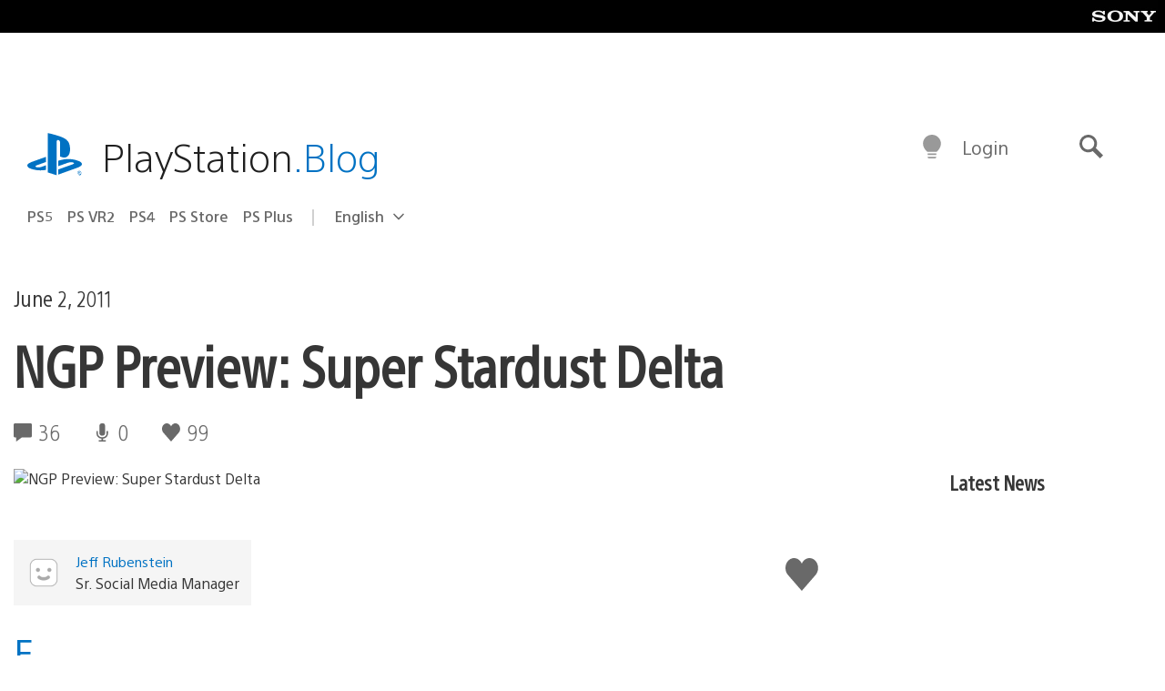

--- FILE ---
content_type: text/html; charset=UTF-8
request_url: https://blog.playstation.com/2011/06/02/ngp-preview-super-stardust-delta/
body_size: 29818
content:
<!doctype html>
<html lang="en-US" prefix="og: http://ogp.me/ns# article: http://ogp.me/ns/article#" class="no-js">
<head>
	<meta charset="UTF-8">
	<meta name="viewport" content="width=device-width, initial-scale=1, minimum-scale=1">
	<link rel="profile" href="http://gmpg.org/xfn/11">

	<script>document.documentElement.classList.remove("no-js");</script>

	<script>
		var currentDarkModeOption = localStorage.getItem( 'darkMode' );

		if ( currentDarkModeOption && currentDarkModeOption === 'dark' ) {
			document.documentElement.classList.add( 'prefers-color-mode-dark' );
		}

		if ( currentDarkModeOption && currentDarkModeOption === 'light' ) {
			document.documentElement.classList.add( 'prefers-color-mode-light' );
		}
	</script>

	<style type="text/css">
		/*! normalize.css v8.0.0 | MIT License | github.com/necolas/normalize.css */
		html{line-height:1.15;-webkit-text-size-adjust:100%}body{margin:0}link{display:none}h1{font-size:2em;margin:0.67em 0}hr{box-sizing:content-box;height:0;overflow:visible}pre{font-family:monospace, monospace;font-size:1em}a{background-color:transparent}abbr[title]{border-bottom:none;text-decoration:underline;-webkit-text-decoration:underline dotted;text-decoration:underline dotted}b,strong{font-weight:bolder}code,kbd,samp{font-family:monospace, monospace;font-size:1em}small{font-size:80%}sub,sup{font-size:75%;line-height:0;position:relative;vertical-align:baseline}sub{bottom:-0.25em}sup{top:-0.5em}img{border-style:none}button,input,optgroup,select,textarea{font-family:inherit;font-size:100%;line-height:1.15;margin:0}button,input{overflow:visible}button,select{text-transform:none}button,[type="button"],[type="reset"],[type="submit"]{-webkit-appearance:button}button::-moz-focus-inner,[type="button"]::-moz-focus-inner,[type="reset"]::-moz-focus-inner,[type="submit"]::-moz-focus-inner{border-style:none;padding:0}button:-moz-focusring,[type="button"]:-moz-focusring,[type="reset"]:-moz-focusring,[type="submit"]:-moz-focusring{outline:1px dotted ButtonText}fieldset{padding:0.35em 0.75em 0.625em}legend{box-sizing:border-box;color:inherit;display:table;max-width:100%;padding:0;white-space:normal}progress{vertical-align:baseline}textarea{overflow:auto}[type="checkbox"],[type="radio"]{box-sizing:border-box;padding:0}[type="number"]::-webkit-inner-spin-button,[type="number"]::-webkit-outer-spin-button{height:auto}[type="search"]{-webkit-appearance:textfield;outline-offset:-2px}[type="search"]::-webkit-search-decoration{-webkit-appearance:none}::-webkit-file-upload-button{-webkit-appearance:button;font:inherit}details{display:block}summary{display:list-item}template{display:none}[hidden]{display:none}
	</style>

	<script type="text/javascript" id="altis-accelerate-accelerate-js-before">
/* <![CDATA[ */
var Altis = Altis || {}; Altis.Analytics = {"Ready":false,"Loaded":false,"Consent":{"CookiePrefix":"wp_consent","Enabled":true,"Allowed":["functional","statistics-anonymous"]},"Config":{"LogEndpoint":"https:\/\/eu.accelerate.altis.cloud\/log","AppId":"a5470797cb9b49b3a8cdb698a4bbcb95","ExcludeBots":true},"Noop":true,"Data":{"Endpoint":{},"AppPackageName":"playstationblog","AppVersion":"","SiteName":"PlayStation.Blog","Attributes":{"postType":"post","postId":51831,"author":"jrubenstein","authorId":"5519","blog":"https:\/\/blog.playstation.com","network":"https:\/\/blog.playstation.com\/","blogId":1,"networkId":1},"Metrics":{}},"Audiences":[{"id":4063475720,"config":{"include":"all","groups":[{"include":"any","rules":[{"field":"endpoint.Location.Country","operator":"=","value":"AR","type":"string"},{"field":"endpoint.Location.Country","operator":"=","value":"BO","type":"string"},{"field":"endpoint.Location.Country","operator":"=","value":"BR","type":"string"},{"field":"endpoint.Location.Country","operator":"=","value":"CL","type":"string"},{"field":"endpoint.Location.Country","operator":"=","value":"CO","type":"string"},{"field":"endpoint.Location.Country","operator":"=","value":"CR","type":"string"},{"field":"endpoint.Location.Country","operator":"=","value":"DO","type":"string"},{"field":"endpoint.Location.Country","operator":"=","value":"EC","type":"string"},{"field":"endpoint.Location.Country","operator":"=","value":"SV","type":"string"},{"field":"endpoint.Location.Country","operator":"=","value":"GT","type":"string"},{"field":"endpoint.Location.Country","operator":"=","value":"HN","type":"string"},{"field":"endpoint.Location.Country","operator":"=","value":"MX","type":"string"},{"field":"endpoint.Location.Country","operator":"=","value":"NI","type":"string"},{"field":"endpoint.Location.Country","operator":"=","value":"PA","type":"string"},{"field":"endpoint.Location.Country","operator":"=","value":"PY","type":"string"},{"field":"endpoint.Location.Country","operator":"=","value":"PE","type":"string"},{"field":"endpoint.Location.Country","operator":"=","value":"UY","type":"string"},{"field":"endpoint.Location.Country","operator":"=","value":"VE","type":"string"}]}]}},{"id":202360640,"config":{"include":"all","groups":[{"include":"any","rules":[{"field":"endpoint.Location.Country","operator":"=","value":"AE","type":"string"},{"field":"endpoint.Location.Country","operator":"=","value":"AD","type":"string"},{"field":"endpoint.Location.Country","operator":"=","value":"AL","type":"string"},{"field":"endpoint.Location.Country","operator":"=","value":"AM","type":"string"},{"field":"endpoint.Location.Country","operator":"=","value":"AO","type":"string"},{"field":"endpoint.Location.Country","operator":"=","value":"AT","type":"string"},{"field":"endpoint.Location.Country","operator":"=","value":"AU","type":"string"},{"field":"endpoint.Location.Country","operator":"=","value":"AZ","type":"string"},{"field":"endpoint.Location.Country","operator":"=","value":"BA","type":"string"},{"field":"endpoint.Location.Country","operator":"=","value":"BD","type":"string"},{"field":"endpoint.Location.Country","operator":"=","value":"BE","type":"string"},{"field":"endpoint.Location.Country","operator":"=","value":"BG","type":"string"},{"field":"endpoint.Location.Country","operator":"=","value":"BH","type":"string"},{"field":"endpoint.Location.Country","operator":"=","value":"BW","type":"string"},{"field":"endpoint.Location.Country","operator":"=","value":"BY","type":"string"},{"field":"endpoint.Location.Country","operator":"=","value":"CD","type":"string"},{"field":"endpoint.Location.Country","operator":"=","value":"CH","type":"string"},{"field":"endpoint.Location.Country","operator":"=","value":"CM","type":"string"},{"field":"endpoint.Location.Country","operator":"=","value":"CY","type":"string"},{"field":"endpoint.Location.Country","operator":"=","value":"CZ","type":"string"},{"field":"endpoint.Location.Country","operator":"=","value":"DE","type":"string"},{"field":"endpoint.Location.Country","operator":"=","value":"DK","type":"string"},{"field":"endpoint.Location.Country","operator":"=","value":"DJ","type":"string"},{"field":"endpoint.Location.Country","operator":"=","value":"DZ","type":"string"},{"field":"endpoint.Location.Country","operator":"=","value":"EE","type":"string"},{"field":"endpoint.Location.Country","operator":"=","value":"EG","type":"string"},{"field":"endpoint.Location.Country","operator":"=","value":"ES","type":"string"},{"field":"endpoint.Location.Country","operator":"=","value":"ET","type":"string"},{"field":"endpoint.Location.Country","operator":"=","value":"FI","type":"string"},{"field":"endpoint.Location.Country","operator":"=","value":"FJ","type":"string"},{"field":"endpoint.Location.Country","operator":"=","value":"FR","type":"string"},{"field":"endpoint.Location.Country","operator":"=","value":"GB","type":"string"},{"field":"endpoint.Location.Country","operator":"=","value":"GE","type":"string"},{"field":"endpoint.Location.Country","operator":"=","value":"GH","type":"string"},{"field":"endpoint.Location.Country","operator":"=","value":"GI","type":"string"},{"field":"endpoint.Location.Country","operator":"=","value":"GR","type":"string"},{"field":"endpoint.Location.Country","operator":"=","value":"HU","type":"string"},{"field":"endpoint.Location.Country","operator":"=","value":"HR","type":"string"},{"field":"endpoint.Location.Country","operator":"=","value":"IE","type":"string"},{"field":"endpoint.Location.Country","operator":"=","value":"IL","type":"string"},{"field":"endpoint.Location.Country","operator":"=","value":"IN","type":"string"},{"field":"endpoint.Location.Country","operator":"=","value":"IS","type":"string"},{"field":"endpoint.Location.Country","operator":"=","value":"IT","type":"string"},{"field":"endpoint.Location.Country","operator":"=","value":"JO","type":"string"},{"field":"endpoint.Location.Country","operator":"=","value":"KE","type":"string"},{"field":"endpoint.Location.Country","operator":"=","value":"KG","type":"string"},{"field":"endpoint.Location.Country","operator":"=","value":"KW","type":"string"},{"field":"endpoint.Location.Country","operator":"=","value":"KZ","type":"string"},{"field":"endpoint.Location.Country","operator":"=","value":"LB","type":"string"},{"field":"endpoint.Location.Country","operator":"=","value":"LI","type":"string"},{"field":"endpoint.Location.Country","operator":"=","value":"LT","type":"string"},{"field":"endpoint.Location.Country","operator":"=","value":"LU","type":"string"},{"field":"endpoint.Location.Country","operator":"=","value":"LV","type":"string"},{"field":"endpoint.Location.Country","operator":"=","value":"MA","type":"string"},{"field":"endpoint.Location.Country","operator":"=","value":"MC","type":"string"},{"field":"endpoint.Location.Country","operator":"=","value":"MD","type":"string"},{"field":"endpoint.Location.Country","operator":"=","value":"ME","type":"string"},{"field":"endpoint.Location.Country","operator":"=","value":"MG","type":"string"},{"field":"endpoint.Location.Country","operator":"=","value":"MK","type":"string"},{"field":"endpoint.Location.Country","operator":"=","value":"MT","type":"string"},{"field":"endpoint.Location.Country","operator":"=","value":"MU","type":"string"},{"field":"endpoint.Location.Country","operator":"=","value":"MW","type":"string"},{"field":"endpoint.Location.Country","operator":"=","value":"MZ","type":"string"},{"field":"endpoint.Location.Country","operator":"=","value":"NA","type":"string"},{"field":"endpoint.Location.Country","operator":"=","value":"NG","type":"string"},{"field":"endpoint.Location.Country","operator":"=","value":"NL","type":"string"},{"field":"endpoint.Location.Country","operator":"=","value":"NO","type":"string"},{"field":"endpoint.Location.Country","operator":"=","value":"NZ","type":"string"},{"field":"endpoint.Location.Country","operator":"=","value":"OM","type":"string"},{"field":"endpoint.Location.Country","operator":"=","value":"PG","type":"string"},{"field":"endpoint.Location.Country","operator":"=","value":"PK","type":"string"},{"field":"endpoint.Location.Country","operator":"=","value":"PL","type":"string"},{"field":"endpoint.Location.Country","operator":"=","value":"PT","type":"string"},{"field":"endpoint.Location.Country","operator":"=","value":"QA","type":"string"},{"field":"endpoint.Location.Country","operator":"=","value":"RO","type":"string"},{"field":"endpoint.Location.Country","operator":"=","value":"RS","type":"string"},{"field":"endpoint.Location.Country","operator":"=","value":"RU","type":"string"},{"field":"endpoint.Location.Country","operator":"=","value":"SA","type":"string"},{"field":"endpoint.Location.Country","operator":"=","value":"SE","type":"string"},{"field":"endpoint.Location.Country","operator":"=","value":"SI","type":"string"},{"field":"endpoint.Location.Country","operator":"=","value":"SK","type":"string"},{"field":"endpoint.Location.Country","operator":"=","value":"SM","type":"string"},{"field":"endpoint.Location.Country","operator":"=","value":"SN","type":"string"},{"field":"endpoint.Location.Country","operator":"=","value":"SO","type":"string"},{"field":"endpoint.Location.Country","operator":"=","value":"SZ","type":"string"},{"field":"endpoint.Location.Country","operator":"=","value":"TJ","type":"string"},{"field":"endpoint.Location.Country","operator":"=","value":"TM","type":"string"},{"field":"endpoint.Location.Country","operator":"=","value":"TN","type":"string"},{"field":"endpoint.Location.Country","operator":"=","value":"TR","type":"string"},{"field":"endpoint.Location.Country","operator":"=","value":"TZ","type":"string"},{"field":"endpoint.Location.Country","operator":"=","value":"UA","type":"string"},{"field":"endpoint.Location.Country","operator":"=","value":"UG","type":"string"},{"field":"endpoint.Location.Country","operator":"=","value":"UK","type":"string"},{"field":"endpoint.Location.Country","operator":"=","value":"UZ","type":"string"},{"field":"endpoint.Location.Country","operator":"=","value":"VA","type":"string"},{"field":"endpoint.Location.Country","operator":"=","value":"XK","type":"string"},{"field":"endpoint.Location.Country","operator":"=","value":"YE","type":"string"},{"field":"endpoint.Location.Country","operator":"=","value":"ZA","type":"string"},{"field":"endpoint.Location.Country","operator":"=","value":"ZM","type":"string"},{"field":"endpoint.Location.Country","operator":"=","value":"ZW","type":"string"}]}]}},{"id":493781949,"config":{"include":"all","groups":[{"include":"any","rules":[{"field":"endpoint.Location.Country","operator":"=","value":"SG","type":"string"},{"field":"endpoint.Location.Country","operator":"=","value":"ID","type":"string"},{"field":"endpoint.Location.Country","operator":"=","value":"MY","type":"string"},{"field":"endpoint.Location.Country","operator":"=","value":"TH","type":"string"},{"field":"endpoint.Location.Country","operator":"=","value":"PH","type":"string"},{"field":"endpoint.Location.Country","operator":"=","value":"VN","type":"string"}]}]}},{"id":740343651,"config":{"include":"all","groups":[{"include":"any","rules":[{"field":"endpoint.Location.Country","operator":"=","value":"AL","type":"string"},{"field":"endpoint.Location.Country","operator":"=","value":"AT","type":"string"},{"field":"endpoint.Location.Country","operator":"=","value":"BA","type":"string"},{"field":"endpoint.Location.Country","operator":"=","value":"BE","type":"string"},{"field":"endpoint.Location.Country","operator":"=","value":"BG","type":"string"},{"field":"endpoint.Location.Country","operator":"=","value":"CH","type":"string"},{"field":"endpoint.Location.Country","operator":"=","value":"CY","type":"string"},{"field":"endpoint.Location.Country","operator":"=","value":"CZ","type":"string"},{"field":"endpoint.Location.Country","operator":"=","value":"DK","type":"string"},{"field":"endpoint.Location.Country","operator":"=","value":"EE","type":"string"},{"field":"endpoint.Location.Country","operator":"=","value":"ES","type":"string"},{"field":"endpoint.Location.Country","operator":"=","value":"FI","type":"string"},{"field":"endpoint.Location.Country","operator":"=","value":"FR","type":"string"},{"field":"endpoint.Location.Country","operator":"=","value":"GB","type":"string"},{"field":"endpoint.Location.Country","operator":"=","value":"GI","type":"string"},{"field":"endpoint.Location.Country","operator":"=","value":"GR","type":"string"},{"field":"endpoint.Location.Country","operator":"=","value":"HU","type":"string"},{"field":"endpoint.Location.Country","operator":"=","value":"HR","type":"string"},{"field":"endpoint.Location.Country","operator":"=","value":"IE","type":"string"},{"field":"endpoint.Location.Country","operator":"=","value":"IL","type":"string"},{"field":"endpoint.Location.Country","operator":"=","value":"IN","type":"string"},{"field":"endpoint.Location.Country","operator":"=","value":"IS","type":"string"},{"field":"endpoint.Location.Country","operator":"=","value":"IT","type":"string"},{"field":"endpoint.Location.Country","operator":"=","value":"JO","type":"string"},{"field":"endpoint.Location.Country","operator":"=","value":"KW","type":"string"},{"field":"endpoint.Location.Country","operator":"=","value":"LB","type":"string"},{"field":"endpoint.Location.Country","operator":"=","value":"LT","type":"string"},{"field":"endpoint.Location.Country","operator":"=","value":"LU","type":"string"},{"field":"endpoint.Location.Country","operator":"=","value":"LV","type":"string"},{"field":"endpoint.Location.Country","operator":"=","value":"MA","type":"string"},{"field":"endpoint.Location.Country","operator":"=","value":"MC","type":"string"},{"field":"endpoint.Location.Country","operator":"=","value":"MD","type":"string"},{"field":"endpoint.Location.Country","operator":"=","value":"ME","type":"string"},{"field":"endpoint.Location.Country","operator":"=","value":"MK","type":"string"},{"field":"endpoint.Location.Country","operator":"=","value":"MT","type":"string"},{"field":"endpoint.Location.Country","operator":"=","value":"NL","type":"string"},{"field":"endpoint.Location.Country","operator":"=","value":"NO","type":"string"},{"field":"endpoint.Location.Country","operator":"=","value":"OM","type":"string"},{"field":"endpoint.Location.Country","operator":"=","value":"PL","type":"string"},{"field":"endpoint.Location.Country","operator":"=","value":"PT","type":"string"},{"field":"endpoint.Location.Country","operator":"=","value":"QA","type":"string"},{"field":"endpoint.Location.Country","operator":"=","value":"RO","type":"string"},{"field":"endpoint.Location.Country","operator":"=","value":"RS","type":"string"},{"field":"endpoint.Location.Country","operator":"=","value":"SE","type":"string"},{"field":"endpoint.Location.Country","operator":"=","value":"SI","type":"string"},{"field":"endpoint.Location.Country","operator":"=","value":"SK","type":"string"},{"field":"endpoint.Location.Country","operator":"=","value":"SM","type":"string"},{"field":"endpoint.Location.Country","operator":"=","value":"TR","type":"string"},{"field":"endpoint.Location.Country","operator":"=","value":"UA","type":"string"},{"field":"endpoint.Location.Country","operator":"=","value":"UK","type":"string"},{"field":"endpoint.Location.Country","operator":"=","value":"VA","type":"string"}]}]}},{"id":4079745168,"config":{"include":"all","groups":[{"include":"any","rules":[{"field":"endpoint.Location.Country","operator":"=","value":"CA","type":"string"},{"field":"endpoint.Location.Country","operator":"=","value":"US","type":"string"}]}]}},{"id":414166,"config":{"include":"all","groups":[{"include":"any","rules":[{"field":"endpoint.Location.Country","operator":"=","value":"US","type":"string"}]}]}},{"id":410476,"config":{"include":"all","groups":[{"include":"any","rules":[{"field":"endpoint.Location.Country","operator":"=","value":"GB","type":"string"},{"field":"endpoint.Location.Country","operator":"=","value":"FR","type":"string"},{"field":"endpoint.Location.Country","operator":"=","value":"IT","type":"string"},{"field":"endpoint.Location.Country","operator":"=","value":"IE","type":"string"},{"field":"endpoint.Location.Country","operator":"=","value":"DE","type":"string"},{"field":"endpoint.Location.Country","operator":"=","value":"PT","type":"string"},{"field":"endpoint.Location.Country","operator":"=","value":"ES","type":"string"}]}]}},{"id":352703,"config":{"include":"all","groups":[{"include":"any","rules":[{"field":"endpoint.Location.Country","operator":"=","value":"US","type":"string"}]}]}},{"id":382577,"config":{"include":"all","groups":[{"include":"any","rules":[{"field":"attributes.referer","operator":"*=","value":"https:\/\/t.co\/","type":"string"},{"field":"attributes.referer","operator":"*=","value":"http:\/\/m.facebook.com\/","type":"string"},{"field":"attributes.referer","operator":"*=","value":"https:\/\/lm.facebook.com\/","type":"string"},{"field":"attributes.referer","operator":"*=","value":"https:\/\/l.facebook.com\/","type":"string"},{"field":"attributes.referer","operator":"*=","value":"facebook","type":"string"},{"field":"attributes.referer","operator":"*=","value":"twitter","type":"string"},{"field":"attributes.referer","operator":"*=","value":"https:\/\/l.instagram.com\/","type":"string"},{"field":"attributes.referer","operator":"*=","value":"https:\/\/out.reddit.com\/","type":"string"},{"field":"attributes.referer","operator":"*=","value":"https:\/\/old.reddit.com\/","type":"string"}]},{"include":"any","rules":[{"field":"endpoint.Demographic.Device","operator":"!=","value":"desktop","type":"string"}]},{"include":"any","rules":[{"field":"endpoint.Location.Country","operator":"=","value":"US","type":"string"}]}]}},{"id":381190,"config":{"include":"all","groups":[{"include":"any","rules":[{"field":"endpoint.Location.Country","operator":"=","value":"NL","type":"string"}]}]}},{"id":381188,"config":{"include":"all","groups":[{"include":"any","rules":[{"field":"endpoint.Location.Country","operator":"=","value":"BE","type":"string"}]}]}},{"id":381187,"config":{"include":"all","groups":[{"include":"any","rules":[{"field":"endpoint.Location.Country","operator":"=","value":"LU","type":"string"}]}]}},{"id":381185,"config":{"include":"all","groups":[{"include":"any","rules":[{"field":"endpoint.Location.Country","operator":"=","value":"JP","type":"string"}]}]}},{"id":379087,"config":{"include":"all","groups":[{"include":"any","rules":[{"field":"endpoint.Location.Country","operator":"=","value":"VN","type":"string"}]}]}},{"id":379084,"config":{"include":"all","groups":[{"include":"any","rules":[{"field":"endpoint.Location.Country","operator":"=","value":"PH","type":"string"}]}]}},{"id":379081,"config":{"include":"all","groups":[{"include":"any","rules":[{"field":"endpoint.Location.Country","operator":"=","value":"DE","type":"string"}]}]}},{"id":379078,"config":{"include":"all","groups":[{"include":"any","rules":[{"field":"endpoint.Location.Country","operator":"=","value":"FR","type":"string"}]}]}},{"id":379075,"config":{"include":"all","groups":[{"include":"any","rules":[{"field":"endpoint.Location.Country","operator":"=","value":"ID","type":"string"}]}]}},{"id":379072,"config":{"include":"all","groups":[{"include":"any","rules":[{"field":"endpoint.Location.Country","operator":"=","value":"MY","type":"string"}]}]}},{"id":353922,"config":{"include":"all","groups":[{"include":"any","rules":[{"field":"endpoint.Location.Country","operator":"=","value":"US","type":"string"},{"field":"endpoint.Location.Country","operator":"=","value":"CA","type":"string"}]}]}},{"id":378031,"config":{"include":"all","groups":[{"include":"any","rules":[{"field":"endpoint.Location.Country","operator":"=","value":"TH","type":"string"}]}]}},{"id":378934,"config":{"include":"all","groups":[{"include":"any","rules":[{"field":"endpoint.Location.Country","operator":"=","value":"CA","type":"string"}]}]}},{"id":378481,"config":{"include":"all","groups":[{"include":"any","rules":[{"field":"endpoint.Location.Country","operator":"=","value":"SG","type":"string"}]},{"include":"any","rules":[{"field":"endpoint.Location.Country","operator":"=","value":"MY","type":"string"}]},{"include":"any","rules":[{"field":"endpoint.Location.Country","operator":"=","value":"TH","type":"string"}]},{"include":"any","rules":[{"field":"endpoint.Location.Country","operator":"=","value":"ID","type":"string"}]}]}},{"id":378033,"config":{"include":"all","groups":[{"include":"any","rules":[{"field":"endpoint.Location.Country","operator":"=","value":"SG","type":"string"},{"field":"endpoint.Location.Country","operator":"=","value":"PH","type":"string"},{"field":"endpoint.Location.Country","operator":"=","value":"VN","type":"string"}]}]}},{"id":377600,"config":{"include":"all","groups":[{"include":"any","rules":[{"field":"endpoint.Location.Country","operator":"=","value":"MY","type":"string"},{"field":"endpoint.Location.Country","operator":"=","value":"ID","type":"string"}]}]}},{"id":377599,"config":{"include":"all","groups":[{"include":"any","rules":[{"field":"endpoint.Location.Country","operator":"=","value":"SG","type":"string"},{"field":"endpoint.Location.Country","operator":"=","value":"TH","type":"string"},{"field":"endpoint.Location.Country","operator":"=","value":"PH","type":"string"},{"field":"endpoint.Location.Country","operator":"=","value":"VN","type":"string"}]}]}},{"id":377562,"config":{"include":"all","groups":[{"include":"any","rules":[{"field":"endpoint.Location.Country","operator":"=","value":"GB","type":"string"}]}]}},{"id":377546,"config":{"include":"all","groups":[{"include":"any","rules":[{"field":"endpoint.Location.Country","operator":"=","value":"GB","type":"string"},{"field":"endpoint.Location.Country","operator":"=","value":"FR","type":"string"},{"field":"endpoint.Location.Country","operator":"=","value":"DE","type":"string"},{"field":"endpoint.Location.Country","operator":"=","value":"BE","type":"string"}]}]}},{"id":365356,"config":{"include":"all","groups":[{"include":"any","rules":[{"field":"endpoint.Location.Country","operator":"=","value":"AT","type":"string"}]}]}},{"id":363937,"config":{"include":"all","groups":[{"include":"any","rules":[{"field":"endpoint.Location.Country","operator":"=","value":"BR","type":"string"}]}]}},{"id":363752,"config":{"include":"all","groups":[{"include":"any","rules":[{"field":"endpoint.Location.Country","operator":"=","value":"MX","type":"string"}]}]}},{"id":363750,"config":{"include":"all","groups":[{"include":"any","rules":[{"field":"endpoint.Location.Country","operator":"=","value":"AR","type":"string"},{"field":"endpoint.Location.Country","operator":"=","value":"BO","type":"string"},{"field":"endpoint.Location.Country","operator":"=","value":"CL","type":"string"},{"field":"endpoint.Location.Country","operator":"=","value":"CO","type":"string"},{"field":"endpoint.Location.Country","operator":"=","value":"CR","type":"string"},{"field":"endpoint.Location.Country","operator":"=","value":"DO","type":"string"},{"field":"endpoint.Location.Country","operator":"=","value":"EC","type":"string"},{"field":"endpoint.Location.Country","operator":"=","value":"SV","type":"string"},{"field":"endpoint.Location.Country","operator":"=","value":"GT","type":"string"},{"field":"endpoint.Location.Country","operator":"=","value":"HN","type":"string"},{"field":"endpoint.Location.Country","operator":"=","value":"MX","type":"string"},{"field":"endpoint.Location.Country","operator":"=","value":"NI","type":"string"},{"field":"endpoint.Location.Country","operator":"=","value":"PA","type":"string"},{"field":"endpoint.Location.Country","operator":"=","value":"PE","type":"string"},{"field":"endpoint.Location.Country","operator":"=","value":"VE","type":"string"},{"field":"endpoint.Location.Country","operator":"=","value":"PY","type":"string"},{"field":"endpoint.Location.Country","operator":"=","value":"UY","type":"string"}]}]}},{"id":363747,"config":{"include":"all","groups":[{"include":"any","rules":[{"field":"endpoint.Location.Country","operator":"=","value":"AR","type":"string"},{"field":"endpoint.Location.Country","operator":"=","value":"BO","type":"string"},{"field":"endpoint.Location.Country","operator":"=","value":"BR","type":"string"},{"field":"endpoint.Location.Country","operator":"=","value":"CL","type":"string"},{"field":"endpoint.Location.Country","operator":"=","value":"CO","type":"string"},{"field":"endpoint.Location.Country","operator":"=","value":"CR","type":"string"},{"field":"endpoint.Location.Country","operator":"=","value":"DO","type":"string"},{"field":"endpoint.Location.Country","operator":"=","value":"EC","type":"string"},{"field":"endpoint.Location.Country","operator":"=","value":"SV","type":"string"},{"field":"endpoint.Location.Country","operator":"=","value":"GT","type":"string"},{"field":"endpoint.Location.Country","operator":"=","value":"HN","type":"string"},{"field":"endpoint.Location.Country","operator":"=","value":"NI","type":"string"},{"field":"endpoint.Location.Country","operator":"=","value":"PA","type":"string"},{"field":"endpoint.Location.Country","operator":"=","value":"PE","type":"string"},{"field":"endpoint.Location.Country","operator":"=","value":"VE","type":"string"},{"field":"endpoint.Location.Country","operator":"=","value":"PY","type":"string"},{"field":"endpoint.Location.Country","operator":"=","value":"UY","type":"string"}]}]}},{"id":363745,"config":{"include":"any","groups":[{"include":"any","rules":[{"field":"endpoint.Location.Country","operator":"=","value":"AR","type":"string"},{"field":"endpoint.Location.Country","operator":"=","value":"BO","type":"string"},{"field":"endpoint.Location.Country","operator":"=","value":"BR","type":"string"},{"field":"endpoint.Location.Country","operator":"=","value":"CL","type":"string"},{"field":"endpoint.Location.Country","operator":"=","value":"CO","type":"string"},{"field":"endpoint.Location.Country","operator":"=","value":"CR","type":"string"},{"field":"endpoint.Location.Country","operator":"=","value":"DO","type":"string"},{"field":"endpoint.Location.Country","operator":"=","value":"EC","type":"string"},{"field":"endpoint.Location.Country","operator":"=","value":"SV","type":"string"},{"field":"endpoint.Location.Country","operator":"=","value":"GT","type":"string"},{"field":"endpoint.Location.Country","operator":"=","value":"HN","type":"string"},{"field":"endpoint.Location.Country","operator":"=","value":"MX","type":"string"},{"field":"endpoint.Location.Country","operator":"=","value":"NI","type":"string"},{"field":"endpoint.Location.Country","operator":"=","value":"PA","type":"string"},{"field":"endpoint.Location.Country","operator":"=","value":"PE","type":"string"},{"field":"endpoint.Location.Country","operator":"=","value":"VE","type":"string"},{"field":"endpoint.Location.Country","operator":"=","value":"PY","type":"string"},{"field":"endpoint.Location.Country","operator":"=","value":"UY","type":"string"}]}]}},{"id":352757,"config":{"include":"all","groups":[{"include":"any","rules":[{"field":"endpoint.Demographic.Model","operator":"=","value":"Chrome","type":"string"}]}]}},{"id":352737,"config":{"include":"all","groups":[{"include":"any","rules":[{"field":"endpoint.Location.Country","operator":"!=","value":"US","type":"string"}]}]}},{"id":352708,"config":{"include":"all","groups":[{"include":"any","rules":[{"field":"endpoint.Location.Country","operator":"=","value":"AT","type":"string"},{"field":"endpoint.Location.Country","operator":"=","value":"BE","type":"string"},{"field":"endpoint.Location.Country","operator":"=","value":"BG","type":"string"},{"field":"endpoint.Location.Country","operator":"=","value":"HR","type":"string"},{"field":"endpoint.Location.Country","operator":"=","value":"CY","type":"string"},{"field":"endpoint.Location.Country","operator":"=","value":"CZ","type":"string"},{"field":"endpoint.Location.Country","operator":"=","value":"DK","type":"string"},{"field":"endpoint.Location.Country","operator":"=","value":"EE","type":"string"},{"field":"endpoint.Location.Country","operator":"=","value":"FI","type":"string"},{"field":"endpoint.Location.Country","operator":"=","value":"FR","type":"string"},{"field":"endpoint.Location.Country","operator":"=","value":"DE","type":"string"},{"field":"endpoint.Location.Country","operator":"=","value":"GR","type":"string"},{"field":"endpoint.Location.Country","operator":"=","value":"HU","type":"string"},{"field":"endpoint.Location.Country","operator":"=","value":"IE","type":"string"},{"field":"endpoint.Location.Country","operator":"=","value":"IT","type":"string"},{"field":"endpoint.Location.Country","operator":"=","value":"LV","type":"string"},{"field":"endpoint.Location.Country","operator":"=","value":"LT","type":"string"},{"field":"endpoint.Location.Country","operator":"=","value":"LU","type":"string"},{"field":"endpoint.Location.Country","operator":"=","value":"MT","type":"string"},{"field":"endpoint.Location.Country","operator":"=","value":"NL","type":"string"},{"field":"endpoint.Location.Country","operator":"=","value":"PL","type":"string"},{"field":"endpoint.Location.Country","operator":"=","value":"PT","type":"string"},{"field":"endpoint.Location.Country","operator":"=","value":"RO","type":"string"},{"field":"endpoint.Location.Country","operator":"=","value":"SK","type":"string"},{"field":"endpoint.Location.Country","operator":"=","value":"SI","type":"string"},{"field":"endpoint.Location.Country","operator":"=","value":"ES","type":"string"},{"field":"endpoint.Location.Country","operator":"=","value":"SE","type":"string"}]}]}},{"id":352707,"config":{"include":"all","groups":[{"include":"any","rules":[{"field":"endpoint.Location.Country","operator":"=","value":"AT","type":"string"},{"field":"endpoint.Location.Country","operator":"=","value":"BE","type":"string"},{"field":"endpoint.Location.Country","operator":"=","value":"BG","type":"string"},{"field":"endpoint.Location.Country","operator":"=","value":"HR","type":"string"},{"field":"endpoint.Location.Country","operator":"=","value":"CY","type":"string"},{"field":"endpoint.Location.Country","operator":"=","value":"CZ","type":"string"},{"field":"endpoint.Location.Country","operator":"=","value":"DK","type":"string"},{"field":"endpoint.Location.Country","operator":"=","value":"EE","type":"string"},{"field":"endpoint.Location.Country","operator":"=","value":"FI","type":"string"},{"field":"endpoint.Location.Country","operator":"=","value":"FR","type":"string"},{"field":"endpoint.Location.Country","operator":"=","value":"DE","type":"string"},{"field":"endpoint.Location.Country","operator":"=","value":"GR","type":"string"},{"field":"endpoint.Location.Country","operator":"=","value":"HU","type":"string"},{"field":"endpoint.Location.Country","operator":"=","value":"IE","type":"string"},{"field":"endpoint.Location.Country","operator":"=","value":"IT","type":"string"},{"field":"endpoint.Location.Country","operator":"=","value":"LV","type":"string"},{"field":"endpoint.Location.Country","operator":"=","value":"LT","type":"string"},{"field":"endpoint.Location.Country","operator":"=","value":"LU","type":"string"},{"field":"endpoint.Location.Country","operator":"=","value":"MT","type":"string"},{"field":"endpoint.Location.Country","operator":"=","value":"NL","type":"string"},{"field":"endpoint.Location.Country","operator":"=","value":"PL","type":"string"},{"field":"endpoint.Location.Country","operator":"=","value":"PT","type":"string"},{"field":"endpoint.Location.Country","operator":"=","value":"RO","type":"string"},{"field":"endpoint.Location.Country","operator":"=","value":"SK","type":"string"},{"field":"endpoint.Location.Country","operator":"=","value":"SI","type":"string"},{"field":"endpoint.Location.Country","operator":"=","value":"ES","type":"string"},{"field":"endpoint.Location.Country","operator":"=","value":"SE","type":"string"},{"field":"endpoint.Location.Country","operator":"=","value":"AL","type":"string"},{"field":"endpoint.Location.Country","operator":"=","value":"AD","type":"string"},{"field":"endpoint.Location.Country","operator":"=","value":"AM","type":"string"},{"field":"endpoint.Location.Country","operator":"=","value":"BY","type":"string"},{"field":"endpoint.Location.Country","operator":"=","value":"BA","type":"string"},{"field":"endpoint.Location.Country","operator":"=","value":"FO","type":"string"},{"field":"endpoint.Location.Country","operator":"=","value":"GE","type":"string"},{"field":"endpoint.Location.Country","operator":"=","value":"GI","type":"string"},{"field":"endpoint.Location.Country","operator":"=","value":"IS","type":"string"},{"field":"endpoint.Location.Country","operator":"=","value":"IM","type":"string"},{"field":"endpoint.Location.Country","operator":"=","value":"XK","type":"string"},{"field":"endpoint.Location.Country","operator":"=","value":"LI","type":"string"},{"field":"endpoint.Location.Country","operator":"=","value":"MK","type":"string"},{"field":"endpoint.Location.Country","operator":"=","value":"MD","type":"string"},{"field":"endpoint.Location.Country","operator":"=","value":"MC","type":"string"},{"field":"endpoint.Location.Country","operator":"=","value":"ME","type":"string"},{"field":"endpoint.Location.Country","operator":"=","value":"NO","type":"string"},{"field":"endpoint.Location.Country","operator":"=","value":"RU","type":"string"},{"field":"endpoint.Location.Country","operator":"=","value":"SM","type":"string"},{"field":"endpoint.Location.Country","operator":"=","value":"RS","type":"string"},{"field":"endpoint.Location.Country","operator":"=","value":"CH","type":"string"},{"field":"endpoint.Location.Country","operator":"=","value":"TR","type":"string"},{"field":"endpoint.Location.Country","operator":"=","value":"UA","type":"string"},{"field":"endpoint.Location.Country","operator":"=","value":"GB","type":"string"}]}]}}]};Altis.Analytics.onReady = function ( callback ) {if ( Altis.Analytics.Ready ) {callback();} else {window.addEventListener( 'altis.analytics.ready', callback );}};Altis.Analytics.onLoad = function ( callback ) {if ( Altis.Analytics.Loaded ) {callback();} else {window.addEventListener( 'altis.analytics.loaded', callback );}};
/* ]]> */
</script>
<script type="text/javascript" src="https://eu.accelerate.altis.cloud/accelerate.3.5.2.js?ver=7f92e30756165bf9ac7e409812147ada" id="altis-accelerate-accelerate-js" async></script>
<script type="text/javascript" id="altis-accelerate-experiments-js-before">
/* <![CDATA[ */
window.Altis = window.Altis || {};window.Altis.Analytics = window.Altis.Analytics || {};window.Altis.Analytics.Experiments = window.Altis.Analytics.Experiments || {};window.Altis.Analytics.Experiments.BuildURL = "https:\/\/blog.playstation.com\/content\/mu-plugins\/altis-accelerate\/build";window.Altis.Analytics.Experiments.Goals = {"engagement":{"name":"engagement","event":"click","label":"Engagement (Default)","selector":"a,input[type=\"button\"],input[type=\"submit\"],input[type=\"image\"],button,area","closest":null,"args":{"validation_message":"You need to add at least one clickable element or a form to track conversions."}},"click_any_link":{"name":"click_any_link","event":"click","label":"Click on any link","selector":"a","closest":null,"args":{"validation_message":"You need to add at least one link to this content to track conversions."}},"submit_form":{"name":"submit_form","event":"submit","label":"Submit a form","selector":"form","closest":null,"args":{"validation_message":"You need to add a form to this content to track conversions."}}};
/* ]]> */
</script>
<script type="text/javascript" src="https://blog.playstation.com/content/mu-plugins/altis-accelerate/build/experiments.5a093149.js?ver=7f92e30756165bf9ac7e409812147ada" id="altis-accelerate-experiments-js" async></script>
<title>NGP Preview: Super Stardust Delta &#8211; PlayStation.Blog</title>
<meta name='robots' content='max-image-preview:large' />
<link rel='preconnect' href='https://cdn.cookielaw.org' />
<link rel="alternate" type="application/rss+xml" title="PlayStation.Blog &raquo; Feed" href="http://feeds.feedburner.com/psblog" />
<link rel="alternate" type="application/rss+xml" title="PlayStation.Blog &raquo; Comments Feed" href="http://feeds.feedburner.com/psblog" />
<link rel="alternate" type="application/rss+xml" title="PlayStation.Blog &raquo; NGP Preview: Super Stardust Delta Comments Feed" href="https://blog.playstation.com/2011/06/02/ngp-preview-super-stardust-delta/feed/" />
<style id='classic-theme-styles-inline-css' type='text/css'>
/*! This file is auto-generated */
.wp-block-button__link{color:#fff;background-color:#32373c;border-radius:9999px;box-shadow:none;text-decoration:none;padding:calc(.667em + 2px) calc(1.333em + 2px);font-size:1.125em}.wp-block-file__button{background:#32373c;color:#fff;text-decoration:none}
</style>
<style id='global-styles-inline-css' type='text/css'>
:root{--wp--preset--aspect-ratio--square: 1;--wp--preset--aspect-ratio--4-3: 4/3;--wp--preset--aspect-ratio--3-4: 3/4;--wp--preset--aspect-ratio--3-2: 3/2;--wp--preset--aspect-ratio--2-3: 2/3;--wp--preset--aspect-ratio--16-9: 16/9;--wp--preset--aspect-ratio--9-16: 9/16;--wp--preset--color--black: #1f1f1f;--wp--preset--color--cyan-bluish-gray: #abb8c3;--wp--preset--color--white: #fff;--wp--preset--color--pale-pink: #f78da7;--wp--preset--color--vivid-red: #cf2e2e;--wp--preset--color--luminous-vivid-orange: #ff6900;--wp--preset--color--luminous-vivid-amber: #fcb900;--wp--preset--color--light-green-cyan: #7bdcb5;--wp--preset--color--vivid-green-cyan: #00d084;--wp--preset--color--pale-cyan-blue: #8ed1fc;--wp--preset--color--vivid-cyan-blue: #0693e3;--wp--preset--color--vivid-purple: #9b51e0;--wp--preset--color--dark-grey: #363636;--wp--preset--color--grey: #999;--wp--preset--color--satin-blue: #0072c3;--wp--preset--color--light-blue: #00a2ff;--wp--preset--color--dark-blue: #002f67;--wp--preset--color--pale-blue: var( --pale-blue );--wp--preset--gradient--vivid-cyan-blue-to-vivid-purple: linear-gradient(135deg,rgba(6,147,227,1) 0%,rgb(155,81,224) 100%);--wp--preset--gradient--light-green-cyan-to-vivid-green-cyan: linear-gradient(135deg,rgb(122,220,180) 0%,rgb(0,208,130) 100%);--wp--preset--gradient--luminous-vivid-amber-to-luminous-vivid-orange: linear-gradient(135deg,rgba(252,185,0,1) 0%,rgba(255,105,0,1) 100%);--wp--preset--gradient--luminous-vivid-orange-to-vivid-red: linear-gradient(135deg,rgba(255,105,0,1) 0%,rgb(207,46,46) 100%);--wp--preset--gradient--very-light-gray-to-cyan-bluish-gray: linear-gradient(135deg,rgb(238,238,238) 0%,rgb(169,184,195) 100%);--wp--preset--gradient--cool-to-warm-spectrum: linear-gradient(135deg,rgb(74,234,220) 0%,rgb(151,120,209) 20%,rgb(207,42,186) 40%,rgb(238,44,130) 60%,rgb(251,105,98) 80%,rgb(254,248,76) 100%);--wp--preset--gradient--blush-light-purple: linear-gradient(135deg,rgb(255,206,236) 0%,rgb(152,150,240) 100%);--wp--preset--gradient--blush-bordeaux: linear-gradient(135deg,rgb(254,205,165) 0%,rgb(254,45,45) 50%,rgb(107,0,62) 100%);--wp--preset--gradient--luminous-dusk: linear-gradient(135deg,rgb(255,203,112) 0%,rgb(199,81,192) 50%,rgb(65,88,208) 100%);--wp--preset--gradient--pale-ocean: linear-gradient(135deg,rgb(255,245,203) 0%,rgb(182,227,212) 50%,rgb(51,167,181) 100%);--wp--preset--gradient--electric-grass: linear-gradient(135deg,rgb(202,248,128) 0%,rgb(113,206,126) 100%);--wp--preset--gradient--midnight: linear-gradient(135deg,rgb(2,3,129) 0%,rgb(40,116,252) 100%);--wp--preset--font-size--small: 13px;--wp--preset--font-size--medium: 20px;--wp--preset--font-size--large: 36px;--wp--preset--font-size--x-large: 42px;--wp--preset--spacing--20: 0.44rem;--wp--preset--spacing--30: 0.67rem;--wp--preset--spacing--40: 1rem;--wp--preset--spacing--50: 1.5rem;--wp--preset--spacing--60: 2.25rem;--wp--preset--spacing--70: 3.38rem;--wp--preset--spacing--80: 5.06rem;--wp--preset--shadow--natural: 6px 6px 9px rgba(0, 0, 0, 0.2);--wp--preset--shadow--deep: 12px 12px 50px rgba(0, 0, 0, 0.4);--wp--preset--shadow--sharp: 6px 6px 0px rgba(0, 0, 0, 0.2);--wp--preset--shadow--outlined: 6px 6px 0px -3px rgba(255, 255, 255, 1), 6px 6px rgba(0, 0, 0, 1);--wp--preset--shadow--crisp: 6px 6px 0px rgba(0, 0, 0, 1);}:where(.is-layout-flex){gap: 0.5em;}:where(.is-layout-grid){gap: 0.5em;}body .is-layout-flex{display: flex;}.is-layout-flex{flex-wrap: wrap;align-items: center;}.is-layout-flex > :is(*, div){margin: 0;}body .is-layout-grid{display: grid;}.is-layout-grid > :is(*, div){margin: 0;}:where(.wp-block-columns.is-layout-flex){gap: 2em;}:where(.wp-block-columns.is-layout-grid){gap: 2em;}:where(.wp-block-post-template.is-layout-flex){gap: 1.25em;}:where(.wp-block-post-template.is-layout-grid){gap: 1.25em;}.has-black-color{color: var(--wp--preset--color--black) !important;}.has-cyan-bluish-gray-color{color: var(--wp--preset--color--cyan-bluish-gray) !important;}.has-white-color{color: var(--wp--preset--color--white) !important;}.has-pale-pink-color{color: var(--wp--preset--color--pale-pink) !important;}.has-vivid-red-color{color: var(--wp--preset--color--vivid-red) !important;}.has-luminous-vivid-orange-color{color: var(--wp--preset--color--luminous-vivid-orange) !important;}.has-luminous-vivid-amber-color{color: var(--wp--preset--color--luminous-vivid-amber) !important;}.has-light-green-cyan-color{color: var(--wp--preset--color--light-green-cyan) !important;}.has-vivid-green-cyan-color{color: var(--wp--preset--color--vivid-green-cyan) !important;}.has-pale-cyan-blue-color{color: var(--wp--preset--color--pale-cyan-blue) !important;}.has-vivid-cyan-blue-color{color: var(--wp--preset--color--vivid-cyan-blue) !important;}.has-vivid-purple-color{color: var(--wp--preset--color--vivid-purple) !important;}.has-black-background-color{background-color: var(--wp--preset--color--black) !important;}.has-cyan-bluish-gray-background-color{background-color: var(--wp--preset--color--cyan-bluish-gray) !important;}.has-white-background-color{background-color: var(--wp--preset--color--white) !important;}.has-pale-pink-background-color{background-color: var(--wp--preset--color--pale-pink) !important;}.has-vivid-red-background-color{background-color: var(--wp--preset--color--vivid-red) !important;}.has-luminous-vivid-orange-background-color{background-color: var(--wp--preset--color--luminous-vivid-orange) !important;}.has-luminous-vivid-amber-background-color{background-color: var(--wp--preset--color--luminous-vivid-amber) !important;}.has-light-green-cyan-background-color{background-color: var(--wp--preset--color--light-green-cyan) !important;}.has-vivid-green-cyan-background-color{background-color: var(--wp--preset--color--vivid-green-cyan) !important;}.has-pale-cyan-blue-background-color{background-color: var(--wp--preset--color--pale-cyan-blue) !important;}.has-vivid-cyan-blue-background-color{background-color: var(--wp--preset--color--vivid-cyan-blue) !important;}.has-vivid-purple-background-color{background-color: var(--wp--preset--color--vivid-purple) !important;}.has-black-border-color{border-color: var(--wp--preset--color--black) !important;}.has-cyan-bluish-gray-border-color{border-color: var(--wp--preset--color--cyan-bluish-gray) !important;}.has-white-border-color{border-color: var(--wp--preset--color--white) !important;}.has-pale-pink-border-color{border-color: var(--wp--preset--color--pale-pink) !important;}.has-vivid-red-border-color{border-color: var(--wp--preset--color--vivid-red) !important;}.has-luminous-vivid-orange-border-color{border-color: var(--wp--preset--color--luminous-vivid-orange) !important;}.has-luminous-vivid-amber-border-color{border-color: var(--wp--preset--color--luminous-vivid-amber) !important;}.has-light-green-cyan-border-color{border-color: var(--wp--preset--color--light-green-cyan) !important;}.has-vivid-green-cyan-border-color{border-color: var(--wp--preset--color--vivid-green-cyan) !important;}.has-pale-cyan-blue-border-color{border-color: var(--wp--preset--color--pale-cyan-blue) !important;}.has-vivid-cyan-blue-border-color{border-color: var(--wp--preset--color--vivid-cyan-blue) !important;}.has-vivid-purple-border-color{border-color: var(--wp--preset--color--vivid-purple) !important;}.has-vivid-cyan-blue-to-vivid-purple-gradient-background{background: var(--wp--preset--gradient--vivid-cyan-blue-to-vivid-purple) !important;}.has-light-green-cyan-to-vivid-green-cyan-gradient-background{background: var(--wp--preset--gradient--light-green-cyan-to-vivid-green-cyan) !important;}.has-luminous-vivid-amber-to-luminous-vivid-orange-gradient-background{background: var(--wp--preset--gradient--luminous-vivid-amber-to-luminous-vivid-orange) !important;}.has-luminous-vivid-orange-to-vivid-red-gradient-background{background: var(--wp--preset--gradient--luminous-vivid-orange-to-vivid-red) !important;}.has-very-light-gray-to-cyan-bluish-gray-gradient-background{background: var(--wp--preset--gradient--very-light-gray-to-cyan-bluish-gray) !important;}.has-cool-to-warm-spectrum-gradient-background{background: var(--wp--preset--gradient--cool-to-warm-spectrum) !important;}.has-blush-light-purple-gradient-background{background: var(--wp--preset--gradient--blush-light-purple) !important;}.has-blush-bordeaux-gradient-background{background: var(--wp--preset--gradient--blush-bordeaux) !important;}.has-luminous-dusk-gradient-background{background: var(--wp--preset--gradient--luminous-dusk) !important;}.has-pale-ocean-gradient-background{background: var(--wp--preset--gradient--pale-ocean) !important;}.has-electric-grass-gradient-background{background: var(--wp--preset--gradient--electric-grass) !important;}.has-midnight-gradient-background{background: var(--wp--preset--gradient--midnight) !important;}.has-small-font-size{font-size: var(--wp--preset--font-size--small) !important;}.has-medium-font-size{font-size: var(--wp--preset--font-size--medium) !important;}.has-large-font-size{font-size: var(--wp--preset--font-size--large) !important;}.has-x-large-font-size{font-size: var(--wp--preset--font-size--x-large) !important;}
:where(.wp-block-post-template.is-layout-flex){gap: 1.25em;}:where(.wp-block-post-template.is-layout-grid){gap: 1.25em;}
:where(.wp-block-columns.is-layout-flex){gap: 2em;}:where(.wp-block-columns.is-layout-grid){gap: 2em;}
:root :where(.wp-block-pullquote){font-size: 1.5em;line-height: 1.6;}
</style>
<link rel='stylesheet' id='1b0fd6df7fce86818b00b323539e6cb8-css' integrity='sha384-xFUDp/EkncdIOxQVD+eAwevr9ngEYoY5RhPUrdi84QfY7PtZEJz76g2Vl0L02X/U' href='https://blog.playstation.com/content/themes/playstation-2018/css/c598390f7bbb52fd59bf-main.css' type='text/css' media='all' />
<link rel='stylesheet' id='5db220e71f01d26129370e1ae7341d2c-css' integrity='sha384-7qSCtNZ5uZZFHdCT9oek0ADNGS4hd38qrfSCFLowigHtx3KyKTygpkt1XIhQ4kI/' href='https://blog.playstation.com/content/themes/playstation-2018/css/c598390f7bbb52fd59bf-singular.css' type='text/css' media='all' />
<script type="text/javascript" src="https://cdn.cookielaw.org/consent/0194a27f-57a3-7617-afa7-86ca2a2123a3/OtAutoBlock.js?ver=1.0" id="onetrust-cookie-notice-js"></script>
<script type="text/javascript" src="https://cdn.cookielaw.org/scripttemplates/otSDKStub.js?ver=1.0" id="onetrust-stub-js" data-domain-script="0194a27f-57a3-7617-afa7-86ca2a2123a3"></script>
<script type="text/javascript" id="onetrust-stub-js-after">
/* <![CDATA[ */
	const onUserData = new Promise( ( resolve ) => {
		window.addEventListener( 'noUserData', () => {
			resolve( {
				id: null,
				plus: null
			} );
		} );

		window.addEventListener( 'getUserData', ( data ) => {
			userData = data.detail;

			resolve( {
				id: userData?.psnID,
				plus: userData?.psPlus
			} );
		} );
	} );

	window.OptanonWrapper = () => {
		// Convert categories to array.
		const categories = window.OnetrustActiveGroups.split( ',' ).reduce( ( array, e ) => {
			if ( e ) {
				array.push( e );
			}
			return array;
		}, [] );

		const targetingGroupId = 'C0004';
		const performanceGroupId = 'C0002';
		const youTubeGroupId = 'SEU21';

		// Check if the targeting category was consented to.
		if ( categories.includes( targetingGroupId ) ) {
			window.Altis.Analytics.Noop = false;
				if ( ! document.getElementById( 'psn-ga4' ) ) {
		const scriptTag = document.createElement( 'script' );
		scriptTag.setAttribute( 'id', 'psn-ga4' );
		scriptTag.setAttribute( 'src', 'https://www.googletagmanager.com/gtag/js?id=G-FRX46FGGB7' );
		scriptTag.setAttribute( 'type', 'text/javascript' );
		scriptTag.setAttribute( 'async', '' );

		document.head.appendChild( scriptTag );
	}

	window.dataLayer = window.dataLayer || [];
	function gtag(){dataLayer.push(arguments);}
	gtag('js', new Date());
	gtag('config', 'G-FRX46FGGB7', {});
		(function(i,s,o,g,r,a,m){i['GoogleAnalyticsObject']=r;i[r]=i[r]||function(){(i[r].q=i[r].q||[]).push(arguments)},i[r].l=1*new Date();a=s.createElement(o),m=s.getElementsByTagName(o)[0];a.async=1;a.src=g;m.parentNode.insertBefore(a,m)})(window,document,'script','https://www.google-analytics.com/analytics.js','ga');
	ga('create', 'UA-1795022-1', 'auto');
	ga('send', 'pageview');
			}

		// Check if the performance category was consented to.
		if ( categories.includes( performanceGroupId ) ) {
					if ( ! document.getElementById( 'adobe-analytics' ) ) {
			const scriptTag = document.createElement( 'script' );
			scriptTag.setAttribute( 'id', 'adobe-analytics' );
			scriptTag.setAttribute( 'src', '//assets.adobedtm.com/3dc13bcabc29/51371216b955/launch-e57e603e27e9.min.js' );
			scriptTag.setAttribute( 'type', 'text/javascript' );
			scriptTag.setAttribute( 'async', '' );

			document.head.appendChild( scriptTag );
		}

		onUserData.then( ( user ) => {
			DataLayer.default.pageview({
				primaryCategory: psnAnalytics.primaryCategory,
				pageTypes: {
					'/': 'list',
					'/page/*': 'list',
					'/tag/*': 'list',
					'/category/*': 'list',
					'$//(\/[12]\d{3}\/(0[1-9]|1[0-2])\/(0[1-9]|[12]\d|3[01]))\/(.*)/gi': 'detail',
				},
				app: {
					env: psnAnalytics.app.env,
					name: 'blog',
					version: psnAnalytics.app.version
				},
				locale: psnAnalytics.locale,
				user: user
			} );
		} );

		if ( psnAnalytics.search ) {
			DataLayer.default.search( psnAnalytics.search );
		}
				}

		// Add body class if the YouTube category was consented to.
		if ( categories.includes( youTubeGroupId ) ) {
			document.body.classList.add( 'onetrust-youtube-consent' );
		} else {
			document.body.classList.remove( 'onetrust-youtube-consent' );
		}

		const consentEvent = new CustomEvent( 'wp_listen_for_consent_change', {
			detail: {
				statistics: categories.includes( youTubeGroupId ) ? 'allow' : 'deny'
			},
		} );

		document.dispatchEvent( consentEvent );
	}
	
/* ]]> */
</script>
<link rel="https://api.w.org/" href="https://blog.playstation.com/wp-json/" /><link rel="alternate" title="JSON" type="application/json" href="https://blog.playstation.com/wp-json/wp/v2/posts/51831" /><link rel="EditURI" type="application/rsd+xml" title="RSD" href="https://blog.playstation.com/xmlrpc.php?rsd" />

<link rel="canonical" href="https://blog.playstation.com/2011/06/02/ngp-preview-super-stardust-delta/" />
<link rel='shortlink' href='https://blog.playstation.com/?p=51831' />
<link rel="alternate" title="oEmbed (JSON)" type="application/json+oembed" href="https://blog.playstation.com/wp-json/oembed/1.0/embed?url=https%3A%2F%2Fblog.playstation.com%2F2011%2F06%2F02%2Fngp-preview-super-stardust-delta%2F" />
<link rel="alternate" title="oEmbed (XML)" type="text/xml+oembed" href="https://blog.playstation.com/wp-json/oembed/1.0/embed?url=https%3A%2F%2Fblog.playstation.com%2F2011%2F06%2F02%2Fngp-preview-super-stardust-delta%2F&#038;format=xml" />
<meta property="og:title" name="og:title" content="NGP Preview: Super Stardust Delta" />
<meta property="og:type" name="og:type" content="article" />
<meta property="og:image" name="og:image" content="https://blog.playstation.com/tachyon/2011/06/5790833422_83ebdeffc9_b.jpg" />
<meta property="og:url" name="og:url" content="https://blog.playstation.com/2011/06/02/ngp-preview-super-stardust-delta/" />
<meta property="og:description" name="og:description" content="Every half-baked fake mock-up of a mythical future PSP floating around the message boards had one thing in common - a second analog stick. Well, at least that part was right. There’s no doubt that the NGP’s dual analog sticks (a portable first!) will revolutionize first-person shooters on the go. But for my money, the [...]" />
<meta property="og:locale" name="og:locale" content="en_US" />
<meta property="og:site_name" name="og:site_name" content="PlayStation.Blog" />
<meta property="twitter:card" name="twitter:card" content="summary_large_image" />
<meta property="description" name="description" content="Every half-baked fake mock-up of a mythical future PSP floating around the message boards had one thing in common - a second analog stick. Well, at least that part was right. There’s no doubt that the NGP’s dual analog sticks (a portable first!) will revolutionize first-person shooters on the go. But for my money, the [...]" />
<meta property="article:tag" name="article:tag" content="NGP" />
<meta property="article:tag" name="article:tag" content="PlayStation Games" />
<meta property="article:tag" name="article:tag" content="PS Vita" />
<meta property="article:tag" name="article:tag" content="Super Stardust Delta" />
<meta property="article:tag" name="article:tag" content="Super Stardust HD" />
<meta property="article:tag" name="article:tag" content="Super Stardust Portable" />
<meta property="article:section" name="article:section" content="PlayStation Vita" />
<meta property="article:published_time" name="article:published_time" content="2011-06-02T17:06:06-07:00" />
<meta property="article:modified_time" name="article:modified_time" content="2011-06-07T01:22:48-07:00" />
<meta property="article:author" name="article:author" content="https://blog.playstation.com/author/jrubenstein/" />
	<link rel="stylesheet" href="https://blog.playstation.com/content/themes/playstation-2018/css/c598390f7bbb52fd59bf-fonts.css" media="print" onload="this.media='all'; this.onload=null;">
	<link rel="icon" href="https://blog.playstation.com/tachyon/2019/03/cropped-pslogo.png?fit=32%2C32" sizes="32x32" />
<link rel="icon" href="https://blog.playstation.com/tachyon/2019/03/cropped-pslogo.png?fit=192%2C192" sizes="192x192" />
<link rel="apple-touch-icon" href="https://blog.playstation.com/tachyon/2019/03/cropped-pslogo.png?fit=180%2C180" />
<meta name="msapplication-TileImage" content="https://blog.playstation.com/tachyon/2019/03/cropped-pslogo.png?fit=270%2C270" />
		<style type="text/css" id="wp-custom-css">
			section.error-404 {
	background-position: center center !important;
}		</style>
		</head>

<body class="wp-singular post-template-default single single-post postid-51831 single-format-standard wp-theme-playstation-2018">
<div id="page" class="site">
	<a class="skip-link screen-reader-text" href="#primary">Skip to content</a>

	
		<div class="pre-header">
		<div class="sony-banner">
	<a href="https://www.playstation.com"><img src="https://blog.playstation.com/content/themes/playstation-2018/images/sonylogo-2x.jpg" alt="playstation.com" class="sony-logo" /></a>
</div>
<div class="page-banner ">
	
<template data-fallback data-parent-id="d4480a20-c6db-4c00-92c2-043ad1e015b7"><img fetchpriority="high" src="https://blog.playstation.com/tachyon/2026/01/d7eb59954bf970cd9432f7515908739d52eccc2c.png" class="page-banner__takeover-img geolocated-header-image wp-image-414227" srcset="https://blog.playstation.com/tachyon/2026/01/d7eb59954bf970cd9432f7515908739d52eccc2c.png?resize=1900%2C470&amp;zoom=1 1900w, https://blog.playstation.com/tachyon/2026/01/d7eb59954bf970cd9432f7515908739d52eccc2c.png?resize=1900%2C470&amp;zoom=0.76 1444w, https://blog.playstation.com/tachyon/2026/01/d7eb59954bf970cd9432f7515908739d52eccc2c.png?resize=1900%2C470&amp;zoom=0.62 1178w, https://blog.playstation.com/tachyon/2026/01/d7eb59954bf970cd9432f7515908739d52eccc2c.png?resize=1900%2C470&amp;zoom=0.5 950w, https://blog.playstation.com/tachyon/2026/01/d7eb59954bf970cd9432f7515908739d52eccc2c.png?resize=1900%2C470&amp;zoom=0.42 798w, https://blog.playstation.com/tachyon/2026/01/d7eb59954bf970cd9432f7515908739d52eccc2c.png?resize=1900%2C470&amp;zoom=0.32 608w, https://blog.playstation.com/tachyon/2026/01/d7eb59954bf970cd9432f7515908739d52eccc2c.png?resize=1900%2C470&amp;zoom=0.26 494w" sizes="100vw" width="1900" height="470" alt=""></template>

<template data-audience="202360640" data-parent-id="d4480a20-c6db-4c00-92c2-043ad1e015b7"><img fetchpriority="high" src="https://blog.playstation.com/tachyon/2026/01/af7c35950b1c4da5bb455bb188e27dc3ac14e8c7.png" class="page-banner__takeover-img geolocated-header-image wp-image-414228" srcset="https://blog.playstation.com/tachyon/2026/01/af7c35950b1c4da5bb455bb188e27dc3ac14e8c7.png?resize=1900%2C470&amp;zoom=1 1900w, https://blog.playstation.com/tachyon/2026/01/af7c35950b1c4da5bb455bb188e27dc3ac14e8c7.png?resize=1900%2C470&amp;zoom=0.76 1444w, https://blog.playstation.com/tachyon/2026/01/af7c35950b1c4da5bb455bb188e27dc3ac14e8c7.png?resize=1900%2C470&amp;zoom=0.62 1178w, https://blog.playstation.com/tachyon/2026/01/af7c35950b1c4da5bb455bb188e27dc3ac14e8c7.png?resize=1900%2C470&amp;zoom=0.5 950w, https://blog.playstation.com/tachyon/2026/01/af7c35950b1c4da5bb455bb188e27dc3ac14e8c7.png?resize=1900%2C470&amp;zoom=0.42 798w, https://blog.playstation.com/tachyon/2026/01/af7c35950b1c4da5bb455bb188e27dc3ac14e8c7.png?resize=1900%2C470&amp;zoom=0.32 608w, https://blog.playstation.com/tachyon/2026/01/af7c35950b1c4da5bb455bb188e27dc3ac14e8c7.png?resize=1900%2C470&amp;zoom=0.26 494w" sizes="100vw" width="1900" height="470" alt=""></template>
<personalization-block block-id="d4480a20-c6db-4c00-92c2-043ad1e015b7"></personalization-block></div>
	</div>
	
	<header id="masthead" class="site-header sticky">
		
<nav id="site-navigation" class="navigation__primary above-fold" aria-label="Main menu">

	<div class="logo-menu-wrap">
	<div class="site-logo-link">
		<a href="https://www.playstation.com" class="playstation-logo">
			<span class="screen-reader-text">playstation.com</span>
				<svg class="icon icon--brand-ps icon--white" aria-hidden="true" viewBox="0 0 20 20" focusable="false" version="1.1">
		<title></title><path d="M1.5 15.51c-1.58-.44-1.84-1.37-1.12-1.9.66-.49 1.8-.86 1.8-.86l4.67-1.66v1.89l-3.36 1.2c-.59.21-.69.51-.2.67.48.16 1.36.11 1.95-.1l1.61-.58v1.69c-.1.02-.22.04-.32.05-1.62.27-3.34.16-5.03-.4zm9.85.2l5.24-1.87c.6-.21.69-.51.2-.67-.48-.16-1.36-.11-1.95.1l-3.49 1.23v-1.96l.2-.07s1.01-.36 2.43-.51c1.42-.16 3.16.02 4.52.54 1.54.49 1.71 1.2 1.32 1.69-.39.49-1.35.84-1.35.84l-7.12 2.56v-1.88zm.62-12.1c2.76.95 3.69 2.13 3.69 4.78 0 2.59-1.6 3.57-3.63 2.59V6.16c0-.57-.1-1.09-.64-1.23-.41-.13-.66.25-.66.81v12.08l-3.26-1.03V2.38c1.39.26 3.41.86 4.5 1.23zm7.25 13.1c0 .04-.01.07-.03.08-.02.02-.06.02-.1.02h-.21v-.21h.22c.03 0 .05 0 .07.01.04.03.05.06.05.1zm.15.48c-.01 0-.02-.02-.02-.03 0-.01-.01-.03-.01-.06V17c0-.05-.01-.08-.03-.1l-.04-.04c.02-.02.04-.03.06-.05.02-.03.03-.07.03-.11 0-.09-.04-.15-.11-.18a.29.29 0 0 0-.14-.03H18.76v.75h.14v-.31h.2c.04 0 .06 0 .08.01.03.01.04.04.04.08l.01.12c0 .03 0 .05.01.06 0 .01.01.02.01.03v.01h.15v-.04l-.03-.01zm-.88-.31c0-.15.06-.29.16-.39a.552.552 0 0 1 .94.39.552.552 0 1 1-.94.39.513.513 0 0 1-.16-.39zm.55.67c.18 0 .35-.07.47-.2a.65.65 0 0 0 0-.94.641.641 0 0 0-.47-.19c-.37 0-.67.3-.67.67 0 .18.07.34.2.47.13.12.29.19.47.19z" fill-rule="evenodd" class="icon-primary-color"/>	</svg>
			</a>
		<a href="https://blog.playstation.com" class="blog-title">
			PlayStation<span class="highlight-blog">.Blog</span>
		</a>
	</div>
	<button class="menu-toggle" aria-label="Open menu" aria-expanded="false">
		<svg class="icon-menu-toggle" aria-hidden="true" version="1.1" xmlns="http://www.w3.org/2000/svg" xmlns:xlink="http://www.w3.org/1999/xlink" x="0px" y="0px" viewBox="0 0 100 100">
			<g class="svg-menu-toggle">
				<path class="line line-1" d="M5 13h90v14H5z"/>
				<path class="line line-2" d="M5 43h90v14H5z"/>
				<path class="line line-3" d="M5 73h90v14H5z"/>
			</g>
		</svg>
		<span class="screen-reader-text">Menu</span>
	</button>
	<div class="region-menu-wrap flex">
		<div class="primary-menu-container">
			<ul id="primary-menu" class="header__nav"><li id="menu-item-222415" class="menu-item menu-item-type-taxonomy menu-item-object-category menu-item-222415"><a href="https://blog.playstation.com/category/ps5/">PS5</a></li>
<li id="menu-item-378451" class="menu-item menu-item-type-taxonomy menu-item-object-category menu-item-378451"><a href="https://blog.playstation.com/category/playstation-vr2/">PS VR2</a></li>
<li id="menu-item-207892" class="menu-item menu-item-type-taxonomy menu-item-object-category menu-item-207892"><a href="https://blog.playstation.com/category/ps4/">PS4</a></li>
<li id="menu-item-207886" class="menu-item menu-item-type-taxonomy menu-item-object-category menu-item-207886"><a href="https://blog.playstation.com/category/ps-store/">PS Store</a></li>
<li id="menu-item-207964" class="menu-item menu-item-type-taxonomy menu-item-object-category menu-item-207964"><a href="https://blog.playstation.com/category/ps-plus/">PS Plus</a></li>
</ul>		</div>

		
<div class="site-header__region-selector-wrap">
	<button class="site-header__region-select region-select" aria-expanded="false">
		<span class="screen-reader-text">Select a region</span>
		<span class="screen-reader-text">Current region:</span>
		<span class="region-name">English</span>

			<svg class="icon icon--caret-down down-arrow icon-arrow-down icon--16 icon--grey" aria-hidden="true" viewBox="0 0 20 20" focusable="false" version="1.1">
		<title></title><path fill-rule="evenodd" class="icon-primary-color" d="M0 5.8l1.83-1.79L10 12.34l8.17-8.33L20 5.8 10 15.99z"/>	</svg>
		</button>

	
<div class="site-header__region-selector-dropdown region-selector-dropdown">
	<ul class="site-header__region-selector-link-list region-selector-link-list">
					<li class="site-header__region-selector-list-item region-selector-list-item">
				<a href="https://blog.fr.playstation.com/" class="region-link">French</a>			</li>
					<li class="site-header__region-selector-list-item region-selector-list-item">
				<a href="https://blog.de.playstation.com/" class="region-link">German</a>			</li>
					<li class="site-header__region-selector-list-item region-selector-list-item">
				<a href="https://blog.it.playstation.com/" class="region-link">Italian</a>			</li>
					<li class="site-header__region-selector-list-item region-selector-list-item">
				<a href="https://blog.ja.playstation.com/" class="region-link">Japanese</a>			</li>
					<li class="site-header__region-selector-list-item region-selector-list-item">
				<a href="https://blog.ko.playstation.com/" class="region-link">Korean</a>			</li>
					<li class="site-header__region-selector-list-item region-selector-list-item">
				<a href="https://blog.br.playstation.com/" class="region-link">Portuguese (Br)</a>			</li>
					<li class="site-header__region-selector-list-item region-selector-list-item">
				<a href="https://blog.ru.playstation.com/" class="region-link">Russian</a>			</li>
					<li class="site-header__region-selector-list-item region-selector-list-item">
				<a href="https://blog.latam.playstation.com/" class="region-link">Spanish (LatAm)</a>			</li>
					<li class="site-header__region-selector-list-item region-selector-list-item">
				<a href="https://blog.es.playstation.com/" class="region-link">Spanish (EU)</a>			</li>
					<li class="site-header__region-selector-list-item region-selector-list-item">
				<a href="https://blog.zh-hant.playstation.com/" class="region-link">Traditional Chinese</a>			</li>
			</ul>
</div>
</div>
	</div>
</div>
	<div class="login-search-wrap">
	<div class="dark-mode">
		<div class="dark-mode__message">
			<p class="dark-mode__message--text" aria-live="polite"></p>
		</div>
		<button class="dark-mode__toggle with-tooltip" type="button" aria-label="Toggle Dark Mode">
				<svg class="icon icon--lightbulb icon--26 icon--" aria-hidden="true" viewBox="0 0 20 20" focusable="false" version="1.1">
		<title></title><path d="M6.3 17.12h7.32v-1.35H6.3v1.35zm0 1.69c0 .66.54 1.19 1.2 1.19h4.93c.66 0 1.19-.53 1.19-1.19v-.25H6.3v.25zM17.55 7.59c0 2.29-1.44 5.07-3.6 6.74H5.98c-2.16-1.67-3.6-4.45-3.6-6.74C2.37 3.4 5.77 0 9.97 0c4.19 0 7.58 3.4 7.58 7.59z" fill-rule="evenodd" class="icon-primary-color"/>	</svg>
			</button>
	</div>
	<span id="js-login-link">
		<a href="https://ca.account.sony.com/api/authz/v3/oauth/authorize?client_id=0399155d-250c-47ab-b77a-228dcafea40d&#038;response_type=code&#038;scope=openid+id_token%3Apsn.basic_claims+user%3AbasicProfile.get+kamaji%3Auser.subscriptions.get&#038;redirect_uri=https%3A%2F%2Fblog.playstation.com%2Fwp-admin%2Fadmin-ajax.php%3Faction%3Dhandle_login%26return_to%3Dhttps%253A%252F%252Fblog.playstation.com%252F2011%252F06%252F02%252Fngp-preview-super-stardust-delta%252F%2523login&#038;service_entity=urn:service-entity:psn" class="login-link">
			Login		</a>
	</span>
	<button class="nav-button-search" aria-expanded="false">
			<svg class="icon icon--search icon--26 icon--grey" aria-hidden="true" viewBox="0 0 20 20" focusable="false" version="1.1">
		<title></title><path d="M7.43 12.54c-2.82-.01-5.11-2.29-5.11-5.11 0-2.82 2.29-5.11 5.11-5.11 2.82.01 5.11 2.29 5.11 5.11a5.126 5.126 0 0 1-5.11 5.11zm6.39-1.34c.65-1.11 1.03-2.4 1.03-3.78 0-4.1-3.32-7.42-7.42-7.43A7.437 7.437 0 0 0 0 7.43c0 4.1 3.32 7.42 7.42 7.43 1.38 0 2.67-.38 3.78-1.03L17.38 20 20 17.38l-6.18-6.18z" fill-rule="evenodd" class="icon-primary-color"/>	</svg>
			<span class="screen-reader-text">Search</span>
	</button>

	<div class="navigation__search">
	<form class="nav-search-form" method="get" action="https://blog.playstation.com/" role="search">
		<label for="search-input" class="screen-reader-text">Search PlayStation Blog</label>
		<input type="text" name="s" id="search-input" required placeholder="Search PlayStation Blog" class="nav-search-form__input">
		<button class="nav-search-form__submit" aria-label="Submit search">
				<svg class="icon icon--search icon--26 icon--grey" aria-hidden="true" viewBox="0 0 20 20" focusable="false" version="1.1">
		<title></title><path d="M7.43 12.54c-2.82-.01-5.11-2.29-5.11-5.11 0-2.82 2.29-5.11 5.11-5.11 2.82.01 5.11 2.29 5.11 5.11a5.126 5.126 0 0 1-5.11 5.11zm6.39-1.34c.65-1.11 1.03-2.4 1.03-3.78 0-4.1-3.32-7.42-7.42-7.43A7.437 7.437 0 0 0 0 7.43c0 4.1 3.32 7.42 7.42 7.43 1.38 0 2.67-.38 3.78-1.03L17.38 20 20 17.38l-6.18-6.18z" fill-rule="evenodd" class="icon-primary-color"/>	</svg>
			</button>
	</form>
</div>
</div>

</nav>

<div class="mobile-menu-container">

	<div class="mobile-search-container">
	<form class="mobile-search-container__form" method="get" action="https://blog.playstation.com/" role="search">
		<label for="mobile-search-input" class="screen-reader-text">Search PlayStation Blog</label>
		<input type="text" name="s" id="mobile-search-input" required placeholder="Search PlayStation Blog" class="mobile-search-container__input">
		<button class="mobile-search-container__submit" aria-label="Submit search">
				<svg class="icon icon--search icon--26 icon--white" aria-hidden="true" viewBox="0 0 20 20" focusable="false" version="1.1">
		<title></title><path d="M7.43 12.54c-2.82-.01-5.11-2.29-5.11-5.11 0-2.82 2.29-5.11 5.11-5.11 2.82.01 5.11 2.29 5.11 5.11a5.126 5.126 0 0 1-5.11 5.11zm6.39-1.34c.65-1.11 1.03-2.4 1.03-3.78 0-4.1-3.32-7.42-7.42-7.43A7.437 7.437 0 0 0 0 7.43c0 4.1 3.32 7.42 7.42 7.43 1.38 0 2.67-.38 3.78-1.03L17.38 20 20 17.38l-6.18-6.18z" fill-rule="evenodd" class="icon-primary-color"/>	</svg>
			</button>
	</form>
</div>
	<ul id="mobile-menu" class="header__nav--mobile"><li id="menu-item-207946" class="menu-item menu-item-type-custom menu-item-object-custom menu-item-has-children menu-item-207946"><a href="#">Categories</a><span class="dropdown">	<svg class="icon icon--caret-down icon--12 icon--white" aria-hidden="true" viewBox="0 0 20 20" focusable="false" version="1.1">
		<title></title><path fill-rule="evenodd" class="icon-primary-color" d="M0 5.8l1.83-1.79L10 12.34l8.17-8.33L20 5.8 10 15.99z"/>	</svg>
	 </span>
<ul class="sub-menu">
	<li id="menu-item-224800" class="menu-item menu-item-type-taxonomy menu-item-object-category menu-item-224800"><a href="https://blog.playstation.com/category/ps5/">PlayStation 5</a></li>
	<li id="menu-item-378457" class="menu-item menu-item-type-taxonomy menu-item-object-category menu-item-378457"><a href="https://blog.playstation.com/category/playstation-vr2/">PlayStation VR2</a></li>
	<li id="menu-item-207952" class="menu-item menu-item-type-taxonomy menu-item-object-category menu-item-207952"><a href="https://blog.playstation.com/category/ps4/">PlayStation 4</a></li>
	<li id="menu-item-368160" class="menu-item menu-item-type-taxonomy menu-item-object-category menu-item-368160"><a href="https://blog.playstation.com/category/ps-store/">PlayStation Store</a></li>
	<li id="menu-item-368163" class="menu-item menu-item-type-taxonomy menu-item-object-category menu-item-368163"><a href="https://blog.playstation.com/category/ps-plus/">PlayStation Plus</a></li>
</ul>
</li>
</ul><div class="mobile-menu-container__user-actions">
			<div class="logged-out-user-actions">
				<svg class="icon icon--brand-ps-circle-color psn-icon" aria-hidden="true" viewBox="0 0 20 20" focusable="false" version="1.1">
		<title></title><g><linearGradient id="brand-ps-circle-colored" gradientUnits="userSpaceOnUse" x1="31.781" y1="-199.975" x2="32.21" y2="-200.591" gradientTransform="matrix(26 0 0 -28 -821 -5597)"><stop offset="0" stop-color="#00c0f3"/><stop offset="1" stop-color="#007dc5"/></linearGradient><path d="M10.29 20c-.94 0-4.26-.23-6.77-2.96C1.27 14.6 1 11.82 1 10.02 1 6.19 2.44 4.16 3.51 3 6.02.23 9.34 0 10.28 0s4.26.23 6.77 2.96c2.24 2.45 2.51 5.22 2.51 7.02 0 3.83-1.44 5.87-2.51 7.02-2.5 2.77-5.82 3-6.76 3z" fill="url(#brand-ps-circle-colored)"/><g fill="#fff"><path d="M9.01 4.61v9.55l2.13.69v-8c0-.37.18-.64.45-.55.36.09.41.45.41.82v3.2c1.31.64 2.35 0 2.35-1.74 0-1.78-.59-2.56-2.4-3.15-.67-.23-2.03-.64-2.94-.82"/><path d="M11.55 13.47l3.44-1.23c.41-.14.45-.32.14-.46-.32-.09-.9-.09-1.27.05l-2.27.82v-1.28l.14-.05s.68-.23 1.58-.32 2.08 0 2.94.37c1 .32 1.13.78.86 1.14-.27.32-.86.55-.86.55l-4.7 1.65v-1.24M5.12 13.34c-1.04-.28-1.22-.92-.72-1.28.45-.32 1.18-.59 1.18-.59l3.03-1.1v1.23l-2.17.78c-.41.13-.46.32-.14.45.32.09.9.09 1.27-.05l1.04-.37v1.14c-.05 0-.14.05-.23.05a7.2 7.2 0 0 1-3.26-.26"/></g><g fill="#fff"><path d="M13.76 14.62h-.27v-.09h.68v.09h-.27v.77h-.14zM14.62 15.39l-.22-.73v.73h-.14v-.86h.18l.27.77.28-.77h.18v.86h-.14v-.73l-.32.73z"/></g></g>	</svg>
				<a href="https://ca.account.sony.com/api/authz/v3/oauth/authorize?client_id=0399155d-250c-47ab-b77a-228dcafea40d&#038;response_type=code&#038;scope=openid+id_token%3Apsn.basic_claims+user%3AbasicProfile.get+kamaji%3Auser.subscriptions.get&#038;redirect_uri=https%3A%2F%2Fblog.playstation.com%2Fwp-admin%2Fadmin-ajax.php%3Faction%3Dhandle_login%26return_to%3Dhttps%253A%252F%252Fblog.playstation.com%252F2011%252F06%252F02%252Fngp-preview-super-stardust-delta%252F%2523login&#038;service_entity=urn:service-entity:psn" class="login-comment">Login to Comment</a>
		</div>
	</div>

<div class="mobile-menu-container__regions">
	<button class="mobile__region-select region-select" aria-expanded="false">
		<span class="screen-reader-text">Select a region</span>
		<span class="screen-reader-text">Current region:</span>
		<span class="region-name">English</span>

			<svg class="icon icon--caret-down down-arrow icon-arrow-down icon--16 icon--white" aria-hidden="true" viewBox="0 0 20 20" focusable="false" version="1.1">
		<title></title><path fill-rule="evenodd" class="icon-primary-color" d="M0 5.8l1.83-1.79L10 12.34l8.17-8.33L20 5.8 10 15.99z"/>	</svg>
		</button>

	
<div class="mobile__region-selector-dropdown region-selector-dropdown">
	<ul class="mobile__region-selector-link-list region-selector-link-list">
					<li class="mobile__region-selector-list-item region-selector-list-item">
				<a href="https://blog.fr.playstation.com/" class="region-link">French</a>			</li>
					<li class="mobile__region-selector-list-item region-selector-list-item">
				<a href="https://blog.de.playstation.com/" class="region-link">German</a>			</li>
					<li class="mobile__region-selector-list-item region-selector-list-item">
				<a href="https://blog.it.playstation.com/" class="region-link">Italian</a>			</li>
					<li class="mobile__region-selector-list-item region-selector-list-item">
				<a href="https://blog.ja.playstation.com/" class="region-link">Japanese</a>			</li>
					<li class="mobile__region-selector-list-item region-selector-list-item">
				<a href="https://blog.ko.playstation.com/" class="region-link">Korean</a>			</li>
					<li class="mobile__region-selector-list-item region-selector-list-item">
				<a href="https://blog.br.playstation.com/" class="region-link">Portuguese (Br)</a>			</li>
					<li class="mobile__region-selector-list-item region-selector-list-item">
				<a href="https://blog.ru.playstation.com/" class="region-link">Russian</a>			</li>
					<li class="mobile__region-selector-list-item region-selector-list-item">
				<a href="https://blog.latam.playstation.com/" class="region-link">Spanish (LatAm)</a>			</li>
					<li class="mobile__region-selector-list-item region-selector-list-item">
				<a href="https://blog.es.playstation.com/" class="region-link">Spanish (EU)</a>			</li>
					<li class="mobile__region-selector-list-item region-selector-list-item">
				<a href="https://blog.zh-hant.playstation.com/" class="region-link">Traditional Chinese</a>			</li>
			</ul>
</div>
</div>
</div>
	</header>
		<main id="primary" class="site-main">
			<article id="post-51831" class="post-single post-51831 post type-post status-publish format-standard has-post-thumbnail hentry category-playstation-vita category-ps3 tag-ngp-2 tag-playstation-games tag-ps-vita-2 tag-super-stardust-delta tag-super-stardust-hd tag-super-stardust-portable">

				<div class="container article-header-container">
					<div class="post-single__header">

	<span class="post-single__date ">
		<span class="posted-on"><time class="entry-date published" datetime="2011-06-02T17:06:06-07:00">June 2, 2011</time><time class="updated" datetime="2011-06-07T01:22:48-07:00">June 7, 2011</time> </span>	</span>

	<h1 class="post-single__title">NGP Preview: Super Stardust Delta</h1>
	<div class="post-single__meta">
	<span class="post-single__comments with-tooltip" aria-label="36 Comments">
			<svg class="icon icon--comment-solid icon--12 icon--grey" aria-hidden="true" viewBox="0 0 20 20" focusable="false" version="1.1">
		<title></title><path d="M8.98 15.48h9.52a1.499 1.499 0 0 0 1.5-1.5V1.33C20 1.34 20 0 18.49 0H1.51C.67 0 0 .67 0 1.51v12.47c0 .83.67 1.51 1.51 1.51h1.31v4.52l6.16-4.53z" class="icon-primary-color"/>	</svg>
	36	</span>
		<span class="post-single__author-comments with-tooltip" aria-label="0 Author Replies">
			<svg class="icon icon--microphone icon--12 icon--grey" aria-hidden="true" viewBox="0 0 20 20" focusable="false" version="1.1">
		<title></title><path d="M11.14 16.86a5.86 5.86 0 0 0 5.59-5.85V8.5h-1.61v2.51c0 2.35-1.91 4.24-4.25 4.25H9.79c-2.35 0-4.25-1.9-4.25-4.25V8.5H3.93v2.51a5.86 5.86 0 0 0 5.59 5.85v1.53H6.45V20h7.75v-1.61h-3.06v-1.53z" class="icon-primary-color"/><path d="M13.42 10.94V2.62A2.628 2.628 0 0 0 10.8 0h-.94C9.17 0 8.5.27 8.01.76s-.77 1.16-.77 1.85v8.32c0 .69.28 1.36.77 1.85s1.16.77 1.85.76h.94c.69 0 1.36-.28 1.85-.77.49-.48.77-1.14.77-1.83z" class="icon-primary-color"/>	</svg>
	0	</span>
	
<span
	class="post-single__likes js-like-count with-tooltip"
	data-post-id="51831"
	aria-label="99 Likes"
>
		<svg class="icon icon--heart icon--12 icon--grey" aria-hidden="true" viewBox="0 0 20 20" focusable="false" version="1.1">
		<title></title><path d="M18.38 1.77C17.43.68 16.12 0 14.67 0c-1.45 0-2.76.68-3.71 1.77-.41.47-.73 1.03-.99 1.64-.27-.61-.59-1.17-1-1.64C8.02.68 6.7 0 5.25 0 3.8 0 2.49.68 1.54 1.77.59 2.87 0 4.37 0 6.04c0 1.67.59 3.18 1.54 4.27L9.96 20l8.42-9.69c.95-1.09 1.54-2.6 1.54-4.27 0-1.67-.59-3.17-1.54-4.27" fill-rule="evenodd" class="icon-primary-color"/>	</svg>
	99</span>
</div>
</div>
				</div>

				<div class="container split-width-container article-content-container">

					<div class="article-main-section">

						<div class="post-single__featured-asset">
	<img fetchpriority="high" width="960" height="544" src="https://blog.playstation.com/tachyon/2011/06/5790833422_83ebdeffc9_b.jpg" class="featured-asset skip-lazy wp-image-51917 wp-post-image" alt="NGP Preview: Super Stardust Delta" sizes="(min-width: 1170px) 936px, (min-width: 960px) 80vw, 100vw" decoding="async" fetchpriority="high" srcset="https://blog.playstation.com/tachyon/2011/06/5790833422_83ebdeffc9_b.jpg?resize=960%2C544&amp;zoom=1 960w, https://blog.playstation.com/tachyon/2011/06/5790833422_83ebdeffc9_b.jpg?resize=960%2C544&amp;zoom=0.98 941w, https://blog.playstation.com/tachyon/2011/06/5790833422_83ebdeffc9_b.jpg?resize=960%2C544&amp;zoom=0.82 787w, https://blog.playstation.com/tachyon/2011/06/5790833422_83ebdeffc9_b.jpg?resize=960%2C544&amp;zoom=0.63 605w, https://blog.playstation.com/tachyon/2011/06/5790833422_83ebdeffc9_b.jpg?resize=960%2C544&amp;zoom=0.5 480w" /></div>

						<div class="post-like-share sticky">
							<button class="js-like-button like-this__button with-tooltip" aria-label="Like this" data-post-id="51831" data-button-type="post-single">
	<span class="screen-reader-text">Like this</span>
		<svg class="icon icon--heart icon--36 icon--grey" aria-hidden="true" viewBox="0 0 20 20" focusable="false" version="1.1">
		<title></title><path d="M18.38 1.77C17.43.68 16.12 0 14.67 0c-1.45 0-2.76.68-3.71 1.77-.41.47-.73 1.03-.99 1.64-.27-.61-.59-1.17-1-1.64C8.02.68 6.7 0 5.25 0 3.8 0 2.49.68 1.54 1.77.59 2.87 0 4.37 0 6.04c0 1.67.59 3.18 1.54 4.27L9.96 20l8.42-9.69c.95-1.09 1.54-2.6 1.54-4.27 0-1.67-.59-3.17-1.54-4.27" fill-rule="evenodd" class="icon-primary-color"/>	</svg>
	</button>
						</div>
						<div class="sub-header-wrap">
							<div class="sub-header-wrap__primary">
																<div class="post-single__bylines">
									<div class="bylines__item flex align-items-center">
	<div class="post-single__author-byline">
		<img class="avatar avatar-40 photo" src="https://static-resource.np.community.playstation.net/avatar/default/DefaultAvatar.png" alt="" />
		<div>
		<a class="author-name" href="https://blog.playstation.com/author/jrubenstein/" alt="
			Posts by Jeff Rubenstein			">
				Jeff Rubenstein			</a>
			<span class="author-description">
				Sr. Social Media Manager			<span>
		</div>
	</div>
	</div>
								</div>
							</div>
						</div>
						<div class="post-single__content single__content entry-content">
							<p>Every half-baked fake mock-up of a mythical future <a href="http://us.playstation.com/psp/">PSP</a> floating around the message boards had one thing in common &#8211; a second analog stick. Well, at least that part was right. There’s no doubt that the <a href="https://blog.us.playstation.com/tag/next-generation-portable/">NGP</a>’s dual analog sticks (a portable first!) will revolutionize first-person shooters on the go. But for my money, the NGP was tailor-made for a <a href="https://blog.us.playstation.com/tag/super-stardust-portable/">portable Super Stardust</a>. Its genre *is* “twin stick shooter,” after all.</p>
<p><a href="http://www.flickr.com/photos/playstationblog/5790833342/" title="Super Stardust Delta for NGP by PlayStation.Blog, on Flickr"><img decoding="async" src="https://blog.playstation.com/content/themes/playstation-2018/images/placeholder.svg" width="640" height="363" alt="Super Stardust Delta for NGP" class="lazy" data-src="http://farm4.static.flickr.com/3230/5790833342_6670c61b2b_z.jpg"><noscript><img decoding="async" src="http://farm4.static.flickr.com/3230/5790833342_6670c61b2b_z.jpg" width="640" height="363" alt="Super Stardust Delta for NGP"></noscript></a></p>
<p>Super Stardust Delta should feel instantly familiar to anyone who’s experienced <a href="https://blog.us.playstation.com/tag/super-stardust-hd/">Super Stardust HD</a> on <a href="http://us.playstation.com/ps3/">PS3</a>. But it’s important to note &#8211; Delta is not a port of that 2007 classic. It’s an entirely new game. </p>
<p>We sampled the traditional Arcade Mode, and got a feel for two new weapons, the Laser Melter and Ice Laser (names not final). Unlike SSHD’s singular, screen-clearing smart bomb, each primary weapon comes with its own secondary attack that you activate with a touch of the screen. The Laser Melter drops a black hole that sucks everything in – including your ship, if you’re not careful. The Ice Laser shoots out a huge swarm of missiles that home in on targets. </p>
<p>The only thing that’s really needed to make a good <a href="http://us.playstation.com/games-and-media/games/super-stardust-portable-psp.html">portable Super Stardust</a> are two analogs (check) and a pretty display (check), Delta features an intuitively implemented use of the six axis gyros; you tilt the <a href="https://blog.us.playstation.com/tag/ngp-2/">NGP</a> to see what blast-able fodder is lurking just over the planet’s horizon. There’s also a devastating Shockwave attack that you activate with a quick, light shake of the device.</p>
<p><a href="http://www.flickr.com/photos/playstationblog/5790833188/" title="Super Stardust Delta for NGP by PlayStation.Blog, on Flickr"><img decoding="async" src="https://blog.playstation.com/content/themes/playstation-2018/images/placeholder.svg" width="640" height="363" alt="Super Stardust Delta for NGP" class="lazy" data-src="http://farm4.static.flickr.com/3552/5790833188_9eb3e6aa3a_z.jpg"><noscript><img decoding="async" src="http://farm4.static.flickr.com/3552/5790833188_9eb3e6aa3a_z.jpg" width="640" height="363" alt="Super Stardust Delta for NGP"></noscript></a></p>
<p>However, if all you wanna do is shoot like you’re used to, developer Housemarque is working on a “purist mode,” which will more closely mirror the controls in the <a href="https://blog.us.playstation.com/category/ps3/">PS3</a> version. </p>
<p>Super Stardust Delta looks awesome at this pre-alpha stage – possibly even better than <a href="http://us.playstation.com/games-and-media/games/super-stardust-hd-ps3.html">Super Stardust HD</a>. That 5” OLED screen certainly doesn’t hurt. The hardware handles the debris-filled landscape with ease, even when you start shattering asteroids into ever-smaller particles. Delta also features a vibrant color palette; this is especially obvious with the Laser Melter weapon, which pulses with an eye-searing glow.</p>
<p>The team promises online play (details TBD) as well as some new special play modes that make heavier use of the touch controls. But ultimately, that’s icing on the cake. This is the Super Stardust you know and love, and finally playable as it’s meant to be played on the go.</p>
						</div>
							<svg class="icon icon--ps-grid icon--grey" aria-hidden="true" viewBox="0 0 20 20" focusable="false" version="1.1">
		<title></title><g fill-rule="evenodd" clip-rule="evenodd" transform="translate(183)"><path d="M-181.78,7.77h6.14V1.63h-6.14V7.77z M-182.93,8.91h8.43V0.48h-8.43V8.91z" class="icon-primary-color icon--part-1"/><path d="M-168.26,2.16l3.35,5.66h-6.56L-168.26,2.16z M-168.28,0l-5.04,8.91H-163L-168.28,0z" class="icon-primary-color icon--part-2"/><polygon points="-174.57,11.48 -175.44,10.6 -178.81,13.97 -182.12,10.66 -183,11.54 -179.69,14.85 -182.97,18.13 -182.1,19.01 -178.81,15.73 -175.47,19.07 -174.59,18.2 -177.94,14.85" class="icon-primary-color icon--part-3"/><path d="M-168.27,18.17c1.88,0,3.4-1.52,3.4-3.4s-1.52-3.4-3.4-3.4s-3.4,1.52-3.4,3.4S-170.15,18.17-168.27,18.17z M-168.27,10.14c2.56,0,4.63,2.07,4.63,4.63c0,2.56-2.07,4.63-4.63,4.63c-2.56,0-4.63-2.07-4.63-4.63C-172.9,12.21-170.83,10.14-168.27,10.14z" class="icon-primary-color icon--part-4" /></g>	</svg>
							<div class="post-footer">
															<div class="post-footer__tags">
									<a class="post-tag" href="https://blog.playstation.com/tag/ngp-2/">NGP</a><a class="post-tag" href="https://blog.playstation.com/tag/playstation-games/">PlayStation Games</a><a class="post-tag" href="https://blog.playstation.com/tag/ps-vita-2/">PS Vita</a><a class="post-tag" href="https://blog.playstation.com/tag/super-stardust-delta/">Super Stardust Delta</a><a class="post-tag" href="https://blog.playstation.com/tag/super-stardust-hd/">Super Stardust HD</a><a class="post-tag" href="https://blog.playstation.com/tag/super-stardust-portable/">Super Stardust Portable</a>								</div>
															<p class="post-footer__like-this">
								<span class="like-this">Did you like this?</span>
								<button class="js-like-button like-this__button with-tooltip" aria-label="Like this" data-post-id="51831" data-button-type="post-single">
	<span class="screen-reader-text">Like this</span>
		<svg class="icon icon--heart icon--36 icon--grey" aria-hidden="true" viewBox="0 0 20 20" focusable="false" version="1.1">
		<title></title><path d="M18.38 1.77C17.43.68 16.12 0 14.67 0c-1.45 0-2.76.68-3.71 1.77-.41.47-.73 1.03-.99 1.64-.27-.61-.59-1.17-1-1.64C8.02.68 6.7 0 5.25 0 3.8 0 2.49.68 1.54 1.77.59 2.87 0 4.37 0 6.04c0 1.67.59 3.18 1.54 4.27L9.96 20l8.42-9.69c.95-1.09 1.54-2.6 1.54-4.27 0-1.67-.59-3.17-1.54-4.27" fill-rule="evenodd" class="icon-primary-color"/>	</svg>
	</button>
							</p>
						</div>
					</div>
					<aside class="sidebar post-sidebar sticky">
	<div id="playstation_latest_news-5" class="widget widget_playstation_latest_news">		<h2 class="widget__title">
			Latest News		</h2>
					<div class="latest-news">
									<a class="latest-news-item__link" href="https://blog.playstation.com/2026/01/21/fatal-frame-ii-crimson-butterfly-remake-devs-talk-classic-terror-and-new-mechanics/">
						<span class="post-card__image-link">
						<img width="1088" height="612" src="https://blog.playstation.com/content/themes/playstation-2018/images/placeholder.svg" class="latest-news-item__image wp-post-image lazy" alt="" decoding="async" loading="lazy" data-src="https://blog.playstation.com/tachyon/2026/01/77f79748219b39f5dda0122e005da069e5af4ba3.jpg?resize=1088%2C612&amp;crop_strategy=smart" data-srcset="https://blog.playstation.com/tachyon/2026/01/77f79748219b39f5dda0122e005da069e5af4ba3.jpg?resize=1088%2C612&amp;crop_strategy=smart&amp;zoom=1 1088w, https://blog.playstation.com/tachyon/2026/01/77f79748219b39f5dda0122e005da069e5af4ba3.jpg?resize=1088%2C612&amp;crop_strategy=smart&amp;zoom=0.93 1012w, https://blog.playstation.com/tachyon/2026/01/77f79748219b39f5dda0122e005da069e5af4ba3.jpg?resize=1088%2C612&amp;crop_strategy=smart&amp;zoom=0.71 772w, https://blog.playstation.com/tachyon/2026/01/77f79748219b39f5dda0122e005da069e5af4ba3.jpg?resize=1088%2C612&amp;crop_strategy=smart&amp;zoom=0.58 631w, https://blog.playstation.com/tachyon/2026/01/77f79748219b39f5dda0122e005da069e5af4ba3.jpg?resize=1088%2C612&amp;crop_strategy=smart&amp;zoom=0.46 500w, https://blog.playstation.com/tachyon/2026/01/77f79748219b39f5dda0122e005da069e5af4ba3.jpg?resize=1088%2C612&amp;crop_strategy=smart&amp;zoom=0.39 424w, https://blog.playstation.com/tachyon/2026/01/77f79748219b39f5dda0122e005da069e5af4ba3.jpg?resize=1088%2C612&amp;crop_strategy=smart&amp;zoom=0.3 326w, https://blog.playstation.com/tachyon/2026/01/77f79748219b39f5dda0122e005da069e5af4ba3.jpg?resize=1088%2C612&amp;crop_strategy=smart&amp;zoom=0.24 261w" data-sizes="(min-width: 1440px) 240px, (min-width: 960px) 20vw, 50vw" />						</span>

						<span class="post-card__content">
						Fatal Frame II: Crimson Butterfly Remake devs talk classic terror and new mechanics 						</span>
					</a>
										<a class="latest-news-item__link" href="https://blog.playstation.com/2026/01/21/mechborn-a-fresh-roguelike-deckbuilder-from-the-heart-of-brazil/">
						<span class="post-card__image-link">
						<img width="1088" height="612" src="https://blog.playstation.com/content/themes/playstation-2018/images/placeholder.svg" class="latest-news-item__image wp-post-image lazy" alt="" decoding="async" loading="lazy" data-src="https://blog.playstation.com/tachyon/2026/01/3afcdb12cb009eb75fa143e4bd90ab919303928a.jpg?resize=1088%2C612&amp;crop_strategy=smart" data-srcset="https://blog.playstation.com/tachyon/2026/01/3afcdb12cb009eb75fa143e4bd90ab919303928a.jpg?resize=1088%2C612&amp;crop_strategy=smart&amp;zoom=1 1088w, https://blog.playstation.com/tachyon/2026/01/3afcdb12cb009eb75fa143e4bd90ab919303928a.jpg?resize=1088%2C612&amp;crop_strategy=smart&amp;zoom=0.93 1012w, https://blog.playstation.com/tachyon/2026/01/3afcdb12cb009eb75fa143e4bd90ab919303928a.jpg?resize=1088%2C612&amp;crop_strategy=smart&amp;zoom=0.71 772w, https://blog.playstation.com/tachyon/2026/01/3afcdb12cb009eb75fa143e4bd90ab919303928a.jpg?resize=1088%2C612&amp;crop_strategy=smart&amp;zoom=0.58 631w, https://blog.playstation.com/tachyon/2026/01/3afcdb12cb009eb75fa143e4bd90ab919303928a.jpg?resize=1088%2C612&amp;crop_strategy=smart&amp;zoom=0.46 500w, https://blog.playstation.com/tachyon/2026/01/3afcdb12cb009eb75fa143e4bd90ab919303928a.jpg?resize=1088%2C612&amp;crop_strategy=smart&amp;zoom=0.39 424w, https://blog.playstation.com/tachyon/2026/01/3afcdb12cb009eb75fa143e4bd90ab919303928a.jpg?resize=1088%2C612&amp;crop_strategy=smart&amp;zoom=0.3 326w, https://blog.playstation.com/tachyon/2026/01/3afcdb12cb009eb75fa143e4bd90ab919303928a.jpg?resize=1088%2C612&amp;crop_strategy=smart&amp;zoom=0.24 261w" data-sizes="(min-width: 1440px) 240px, (min-width: 960px) 20vw, 50vw" />						</span>

						<span class="post-card__content">
						Roguelike deckbuilding meets kaiju battles in Mechborn, out on PS5 this year						</span>
					</a>
										<a class="latest-news-item__link" href="https://blog.playstation.com/2026/01/19/marathon-releases-march-5-new-limited-edition-dualsense-controller-revealed/">
						<span class="post-card__image-link">
						<img width="1088" height="612" src="https://blog.playstation.com/content/themes/playstation-2018/images/placeholder.svg" class="latest-news-item__image wp-post-image lazy" alt="" decoding="async" loading="lazy" data-src="https://blog.playstation.com/tachyon/2026/01/35b8709c4f86cd4cc21d6bad58f2fbac3c2a8a1a.jpg?resize=1088%2C612&amp;crop_strategy=smart" data-srcset="https://blog.playstation.com/tachyon/2026/01/35b8709c4f86cd4cc21d6bad58f2fbac3c2a8a1a.jpg?resize=1088%2C612&amp;crop_strategy=smart&amp;zoom=1 1088w, https://blog.playstation.com/tachyon/2026/01/35b8709c4f86cd4cc21d6bad58f2fbac3c2a8a1a.jpg?resize=1088%2C612&amp;crop_strategy=smart&amp;zoom=0.99 1077w, https://blog.playstation.com/tachyon/2026/01/35b8709c4f86cd4cc21d6bad58f2fbac3c2a8a1a.jpg?resize=1088%2C612&amp;crop_strategy=smart&amp;zoom=0.75 816w, https://blog.playstation.com/tachyon/2026/01/35b8709c4f86cd4cc21d6bad58f2fbac3c2a8a1a.jpg?resize=1088%2C612&amp;crop_strategy=smart&amp;zoom=0.61 664w, https://blog.playstation.com/tachyon/2026/01/35b8709c4f86cd4cc21d6bad58f2fbac3c2a8a1a.jpg?resize=1088%2C612&amp;crop_strategy=smart&amp;zoom=0.49 533w, https://blog.playstation.com/tachyon/2026/01/35b8709c4f86cd4cc21d6bad58f2fbac3c2a8a1a.jpg?resize=1088%2C612&amp;crop_strategy=smart&amp;zoom=0.41 446w, https://blog.playstation.com/tachyon/2026/01/35b8709c4f86cd4cc21d6bad58f2fbac3c2a8a1a.jpg?resize=1088%2C612&amp;crop_strategy=smart&amp;zoom=0.32 348w, https://blog.playstation.com/tachyon/2026/01/35b8709c4f86cd4cc21d6bad58f2fbac3c2a8a1a.jpg?resize=1088%2C612&amp;crop_strategy=smart&amp;zoom=0.25 272w" data-sizes="(min-width: 1440px) 240px, (min-width: 960px) 20vw, 50vw" />						</span>

						<span class="post-card__content">
						Marathon releases March 5, new Limited Edition DualSense controller revealed						</span>
					</a>
										<a class="latest-news-item__link" href="https://blog.playstation.com/2026/01/16/arknights-endfield-hits-ps5-on-january-22-new-action-rpg-gameplay-details-revealed/">
						<span class="post-card__image-link">
						<img width="1088" height="612" src="https://blog.playstation.com/content/themes/playstation-2018/images/placeholder.svg" class="latest-news-item__image wp-post-image lazy" alt="" decoding="async" loading="lazy" data-src="https://blog.playstation.com/tachyon/2026/01/5b187c31d3d103a0f4b7eaaca4afede8cd4727b3.jpg?resize=1088%2C612&amp;crop_strategy=smart" data-srcset="https://blog.playstation.com/tachyon/2026/01/5b187c31d3d103a0f4b7eaaca4afede8cd4727b3.jpg?resize=1088%2C612&amp;crop_strategy=smart&amp;zoom=1 1088w, https://blog.playstation.com/tachyon/2026/01/5b187c31d3d103a0f4b7eaaca4afede8cd4727b3.jpg?resize=1088%2C612&amp;crop_strategy=smart&amp;zoom=0.99 1077w, https://blog.playstation.com/tachyon/2026/01/5b187c31d3d103a0f4b7eaaca4afede8cd4727b3.jpg?resize=1088%2C612&amp;crop_strategy=smart&amp;zoom=0.75 816w, https://blog.playstation.com/tachyon/2026/01/5b187c31d3d103a0f4b7eaaca4afede8cd4727b3.jpg?resize=1088%2C612&amp;crop_strategy=smart&amp;zoom=0.61 664w, https://blog.playstation.com/tachyon/2026/01/5b187c31d3d103a0f4b7eaaca4afede8cd4727b3.jpg?resize=1088%2C612&amp;crop_strategy=smart&amp;zoom=0.49 533w, https://blog.playstation.com/tachyon/2026/01/5b187c31d3d103a0f4b7eaaca4afede8cd4727b3.jpg?resize=1088%2C612&amp;crop_strategy=smart&amp;zoom=0.41 446w, https://blog.playstation.com/tachyon/2026/01/5b187c31d3d103a0f4b7eaaca4afede8cd4727b3.jpg?resize=1088%2C612&amp;crop_strategy=smart&amp;zoom=0.32 348w, https://blog.playstation.com/tachyon/2026/01/5b187c31d3d103a0f4b7eaaca4afede8cd4727b3.jpg?resize=1088%2C612&amp;crop_strategy=smart&amp;zoom=0.25 272w" data-sizes="(min-width: 1440px) 240px, (min-width: 960px) 20vw, 50vw" />						</span>

						<span class="post-card__content">
						Arknights: Endfield hits PS5 on January 22, new action-RPG gameplay details revealed						</span>
					</a>
								</div>
			</div></aside>
				</div>
			</article>
			
<div id="comments" class="comments__area">
			<div class="comments__header container">
			<h2 class="no-comments">Comments are closed.</h2>
		</div>
		
	<div class="container">
			<div class="comments__container-header">
		<div class="comments__count-and-replies">
			<p class="comments__comments-count">
				<span class="number-of">36</span> Comments			</p>
					</div>

			</div>
		<ul
		class="comment-list comment-list-container"
		data-post="51831"
	></ul>
	<div class="loading-indicator">
			<svg class="icon icon--ps-grid icon--grey" aria-hidden="true" viewBox="0 0 20 20" focusable="false" version="1.1">
		<title></title><g fill-rule="evenodd" clip-rule="evenodd" transform="translate(183)"><path d="M-181.78,7.77h6.14V1.63h-6.14V7.77z M-182.93,8.91h8.43V0.48h-8.43V8.91z" class="icon-primary-color icon--part-1"/><path d="M-168.26,2.16l3.35,5.66h-6.56L-168.26,2.16z M-168.28,0l-5.04,8.91H-163L-168.28,0z" class="icon-primary-color icon--part-2"/><polygon points="-174.57,11.48 -175.44,10.6 -178.81,13.97 -182.12,10.66 -183,11.54 -179.69,14.85 -182.97,18.13 -182.1,19.01 -178.81,15.73 -175.47,19.07 -174.59,18.2 -177.94,14.85" class="icon-primary-color icon--part-3"/><path d="M-168.27,18.17c1.88,0,3.4-1.52,3.4-3.4s-1.52-3.4-3.4-3.4s-3.4,1.52-3.4,3.4S-170.15,18.17-168.27,18.17z M-168.27,10.14c2.56,0,4.63,2.07,4.63,4.63c0,2.56-2.07,4.63-4.63,4.63c-2.56,0-4.63-2.07-4.63-4.63C-172.9,12.21-170.83,10.14-168.27,10.14z" class="icon-primary-color icon--part-4" /></g>	</svg>
			<br />
		Loading More Comments	</div>
		<div class="comments__container-footer">
			</div>
	
			</div>
</div><!-- #comments -->

			<div class="container">
				<section class="content-section trending-posts">
	<h2 class="content-section__title">Trending Stories</h2>

	<div class="four-across-grid">
		<article class="post-card four-across-grid__post-card post-413945 post type-post status-publish format-standard has-post-thumbnail hentry category-ps5 tag-share-of-the-week tag-share-of-the-year">

	<a href="https://blog.playstation.com/2026/01/09/share-of-the-year-2025/" class="post-card__image-link" tabindex="-1" aria-hidden="true" rel="bookmark"><div class="post-card__featured-asset">
	<img width="1088" height="612" src="https://blog.playstation.com/content/themes/playstation-2018/images/placeholder.svg" class="post-card__image wp-image-413949 wp-post-image lazy" alt="Share of the Year 2025" decoding="async" loading="lazy" data-src="https://blog.playstation.com/tachyon/2028/01/439226dbe11ba12ecf241c9ab6dcb79c00970065.png?resize=1088%2C612&amp;crop_strategy=smart" data-srcset="https://blog.playstation.com/tachyon/2028/01/439226dbe11ba12ecf241c9ab6dcb79c00970065.png?resize=1088%2C612&amp;crop_strategy=smart&amp;zoom=1 1088w, https://blog.playstation.com/tachyon/2028/01/439226dbe11ba12ecf241c9ab6dcb79c00970065.png?resize=1088%2C612&amp;crop_strategy=smart&amp;zoom=0.99 1077w, https://blog.playstation.com/tachyon/2028/01/439226dbe11ba12ecf241c9ab6dcb79c00970065.png?resize=1088%2C612&amp;crop_strategy=smart&amp;zoom=0.75 816w, https://blog.playstation.com/tachyon/2028/01/439226dbe11ba12ecf241c9ab6dcb79c00970065.png?resize=1088%2C612&amp;crop_strategy=smart&amp;zoom=0.61 664w, https://blog.playstation.com/tachyon/2028/01/439226dbe11ba12ecf241c9ab6dcb79c00970065.png?resize=1088%2C612&amp;crop_strategy=smart&amp;zoom=0.49 533w, https://blog.playstation.com/tachyon/2028/01/439226dbe11ba12ecf241c9ab6dcb79c00970065.png?resize=1088%2C612&amp;crop_strategy=smart&amp;zoom=0.41 446w, https://blog.playstation.com/tachyon/2028/01/439226dbe11ba12ecf241c9ab6dcb79c00970065.png?resize=1088%2C612&amp;crop_strategy=smart&amp;zoom=0.32 348w, https://blog.playstation.com/tachyon/2028/01/439226dbe11ba12ecf241c9ab6dcb79c00970065.png?resize=1088%2C612&amp;crop_strategy=smart&amp;zoom=0.25 272w" data-sizes="(min-width: 1430px) 275px, (min-width: 1170px) 20vw, (min-width: 960px) 40vw, 50vw" /></div>
</a>
	<div class="post-card__content">

		<h3 class="post-card__title">
			<a href="https://blog.playstation.com/2026/01/09/share-of-the-year-2025/" class="post-card__title-link">
				Share of the Year 2025			</a>
		</h3>

		
		<div class="post-card__bylines">
							<div class="post-card__author">
					<img class="avatar avatar-40 photo" src="https://blog.playstation.com/tachyon/2020/06/2020.06.19-Launch-Blog.jpg?fit=280%2C281" alt="" />

					<p class="post-card__author-name">
						<a href="https://blog.playstation.com/author/ktitus/" >
							Kristen Zitani (she/her)						</a>
						<span class="post-card__author-title">
							Manager, Content Communications, Sony Interactive Entertainment						</span>
					</p>
				</div>
					</div>

		
		<footer class="post-card__meta">

			<div class="post-card__meta-item-wrap">
				<span class="post-card__meta-item post-card__meta-date">
					<span class="screen-reader-text">Date published:</span>
					January 9, 2026				</span>

				<span>
										<span class="post-card__meta-item post-card__meta-comments-count with-tooltip" aria-label="1 Comment">
							<svg class="icon icon--comment-solid icon--16 icon--grey" aria-hidden="true" viewBox="0 0 20 20" focusable="false" version="1.1">
		<title></title><path d="M8.98 15.48h9.52a1.499 1.499 0 0 0 1.5-1.5V1.33C20 1.34 20 0 18.49 0H1.51C.67 0 0 .67 0 1.51v12.47c0 .83.67 1.51 1.51 1.51h1.31v4.52l6.16-4.53z" class="icon-primary-color"/>	</svg>
							1					</span>
					
					
					<button
						class="js-like-button post-card__meta-item post-card__like-button with-tooltip"
						data-post-id="413945"
						data-button-type="post-card"
						aria-label="Like this"
					>
							<svg class="icon icon--heart icon--16 icon--grey" aria-hidden="true" viewBox="0 0 20 20" focusable="false" version="1.1">
		<title></title><path d="M18.38 1.77C17.43.68 16.12 0 14.67 0c-1.45 0-2.76.68-3.71 1.77-.41.47-.73 1.03-.99 1.64-.27-.61-.59-1.17-1-1.64C8.02.68 6.7 0 5.25 0 3.8 0 2.49.68 1.54 1.77.59 2.87 0 4.37 0 6.04c0 1.67.59 3.18 1.54 4.27L9.96 20l8.42-9.69c.95-1.09 1.54-2.6 1.54-4.27 0-1.67-.59-3.17-1.54-4.27" fill-rule="evenodd" class="icon-primary-color"/>	</svg>
						</button>
					
<span
	class="post-card__likes js-like-count with-tooltip"
	data-post-id="413945"
	aria-label="51 Likes"
>
	51</span>
				</span>
			</div>

		</footer>
	</div>

</article>
<article class="post-card four-across-grid__post-card post-414121 post type-post status-publish format-standard has-post-thumbnail hentry category-ps5 tag-clair-obscur-expedition-33 tag-share-of-the-week">

	<a href="https://blog.playstation.com/2026/01/16/share-of-the-week-clair-obscur-expedition-33/" class="post-card__image-link" tabindex="-1" aria-hidden="true" rel="bookmark"><div class="post-card__featured-asset">
	<img width="1088" height="612" src="https://blog.playstation.com/content/themes/playstation-2018/images/placeholder.svg" class="post-card__image wp-image-414125 wp-post-image lazy" alt="Share of the Week &#8211; Clair Obscur: Expedition 33" decoding="async" loading="lazy" data-src="https://blog.playstation.com/tachyon/2028/01/7178e64853094eef3c0dcce5430eaa3803ea0bf1.png?resize=1088%2C612&amp;crop_strategy=smart" data-srcset="https://blog.playstation.com/tachyon/2028/01/7178e64853094eef3c0dcce5430eaa3803ea0bf1.png?resize=1088%2C612&amp;crop_strategy=smart&amp;zoom=1 1088w, https://blog.playstation.com/tachyon/2028/01/7178e64853094eef3c0dcce5430eaa3803ea0bf1.png?resize=1088%2C612&amp;crop_strategy=smart&amp;zoom=0.99 1077w, https://blog.playstation.com/tachyon/2028/01/7178e64853094eef3c0dcce5430eaa3803ea0bf1.png?resize=1088%2C612&amp;crop_strategy=smart&amp;zoom=0.75 816w, https://blog.playstation.com/tachyon/2028/01/7178e64853094eef3c0dcce5430eaa3803ea0bf1.png?resize=1088%2C612&amp;crop_strategy=smart&amp;zoom=0.61 664w, https://blog.playstation.com/tachyon/2028/01/7178e64853094eef3c0dcce5430eaa3803ea0bf1.png?resize=1088%2C612&amp;crop_strategy=smart&amp;zoom=0.49 533w, https://blog.playstation.com/tachyon/2028/01/7178e64853094eef3c0dcce5430eaa3803ea0bf1.png?resize=1088%2C612&amp;crop_strategy=smart&amp;zoom=0.41 446w, https://blog.playstation.com/tachyon/2028/01/7178e64853094eef3c0dcce5430eaa3803ea0bf1.png?resize=1088%2C612&amp;crop_strategy=smart&amp;zoom=0.32 348w, https://blog.playstation.com/tachyon/2028/01/7178e64853094eef3c0dcce5430eaa3803ea0bf1.png?resize=1088%2C612&amp;crop_strategy=smart&amp;zoom=0.25 272w" data-sizes="(min-width: 1430px) 275px, (min-width: 1170px) 20vw, (min-width: 960px) 40vw, 50vw" /></div>
</a>
	<div class="post-card__content">

		<h3 class="post-card__title">
			<a href="https://blog.playstation.com/2026/01/16/share-of-the-week-clair-obscur-expedition-33/" class="post-card__title-link">
				Share of the Week &#8211; Clair Obscur: Expedition 33			</a>
		</h3>

		
		<div class="post-card__bylines">
							<div class="post-card__author">
					<img class="avatar avatar-40 photo" src="https://blog.playstation.com/tachyon/2020/06/2020.06.19-Launch-Blog.jpg?fit=280%2C281" alt="" />

					<p class="post-card__author-name">
						<a href="https://blog.playstation.com/author/ktitus/" >
							Kristen Zitani (she/her)						</a>
						<span class="post-card__author-title">
							Manager, Content Communications, Sony Interactive Entertainment						</span>
					</p>
				</div>
					</div>

		
		<footer class="post-card__meta">

			<div class="post-card__meta-item-wrap">
				<span class="post-card__meta-item post-card__meta-date">
					<span class="screen-reader-text">Date published:</span>
					January 16, 2026				</span>

				<span>
										<span class="post-card__meta-item post-card__meta-comments-count with-tooltip" aria-label="2 Comments">
							<svg class="icon icon--comment-solid icon--16 icon--grey" aria-hidden="true" viewBox="0 0 20 20" focusable="false" version="1.1">
		<title></title><path d="M8.98 15.48h9.52a1.499 1.499 0 0 0 1.5-1.5V1.33C20 1.34 20 0 18.49 0H1.51C.67 0 0 .67 0 1.51v12.47c0 .83.67 1.51 1.51 1.51h1.31v4.52l6.16-4.53z" class="icon-primary-color"/>	</svg>
							2					</span>
					
					
					<button
						class="js-like-button post-card__meta-item post-card__like-button with-tooltip"
						data-post-id="414121"
						data-button-type="post-card"
						aria-label="Like this"
					>
							<svg class="icon icon--heart icon--16 icon--grey" aria-hidden="true" viewBox="0 0 20 20" focusable="false" version="1.1">
		<title></title><path d="M18.38 1.77C17.43.68 16.12 0 14.67 0c-1.45 0-2.76.68-3.71 1.77-.41.47-.73 1.03-.99 1.64-.27-.61-.59-1.17-1-1.64C8.02.68 6.7 0 5.25 0 3.8 0 2.49.68 1.54 1.77.59 2.87 0 4.37 0 6.04c0 1.67.59 3.18 1.54 4.27L9.96 20l8.42-9.69c.95-1.09 1.54-2.6 1.54-4.27 0-1.67-.59-3.17-1.54-4.27" fill-rule="evenodd" class="icon-primary-color"/>	</svg>
						</button>
					
<span
	class="post-card__likes js-like-count with-tooltip"
	data-post-id="414121"
	aria-label="44 Likes"
>
	44</span>
				</span>
			</div>

		</footer>
	</div>

</article>
<article class="post-card four-across-grid__post-card post-414094 post type-post status-publish format-standard has-post-thumbnail hentry category-ps5 tag-sega tag-yakuza-kiwami-3-dark-ties">

	<a href="https://blog.playstation.com/2026/01/15/yakuza-kiwami-3-dark-ties-hands-on-report/" class="post-card__image-link" tabindex="-1" aria-hidden="true" rel="bookmark"><div class="post-card__featured-asset">
	<img width="1088" height="612" src="https://blog.playstation.com/content/themes/playstation-2018/images/placeholder.svg" class="post-card__image wp-image-414097 wp-post-image lazy" alt="Yakuza Kiwami 3 &amp; Dark Ties hands-on report" decoding="async" loading="lazy" data-src="https://blog.playstation.com/tachyon/2026/01/b8e5e386ea856c661c089be696a2138ce6ced48f.jpg?resize=1088%2C612&amp;crop_strategy=smart" data-srcset="https://blog.playstation.com/tachyon/2026/01/b8e5e386ea856c661c089be696a2138ce6ced48f.jpg?resize=1088%2C612&amp;crop_strategy=smart&amp;zoom=1 1088w, https://blog.playstation.com/tachyon/2026/01/b8e5e386ea856c661c089be696a2138ce6ced48f.jpg?resize=1088%2C612&amp;crop_strategy=smart&amp;zoom=0.99 1077w, https://blog.playstation.com/tachyon/2026/01/b8e5e386ea856c661c089be696a2138ce6ced48f.jpg?resize=1088%2C612&amp;crop_strategy=smart&amp;zoom=0.75 816w, https://blog.playstation.com/tachyon/2026/01/b8e5e386ea856c661c089be696a2138ce6ced48f.jpg?resize=1088%2C612&amp;crop_strategy=smart&amp;zoom=0.61 664w, https://blog.playstation.com/tachyon/2026/01/b8e5e386ea856c661c089be696a2138ce6ced48f.jpg?resize=1088%2C612&amp;crop_strategy=smart&amp;zoom=0.49 533w, https://blog.playstation.com/tachyon/2026/01/b8e5e386ea856c661c089be696a2138ce6ced48f.jpg?resize=1088%2C612&amp;crop_strategy=smart&amp;zoom=0.41 446w, https://blog.playstation.com/tachyon/2026/01/b8e5e386ea856c661c089be696a2138ce6ced48f.jpg?resize=1088%2C612&amp;crop_strategy=smart&amp;zoom=0.32 348w, https://blog.playstation.com/tachyon/2026/01/b8e5e386ea856c661c089be696a2138ce6ced48f.jpg?resize=1088%2C612&amp;crop_strategy=smart&amp;zoom=0.25 272w" data-sizes="(min-width: 1430px) 275px, (min-width: 1170px) 20vw, (min-width: 960px) 40vw, 50vw" /></div>
</a>
	<div class="post-card__content">

		<h3 class="post-card__title">
			<a href="https://blog.playstation.com/2026/01/15/yakuza-kiwami-3-dark-ties-hands-on-report/" class="post-card__title-link">
				Yakuza Kiwami 3 &amp; Dark Ties hands-on report			</a>
		</h3>

		
		<div class="post-card__bylines">
							<div class="post-card__author">
					<img class="avatar avatar-40 photo" src="https://blog.playstation.com/tachyon/2023/03/0c2eda8bd87db0918edbf5216ee81cac4d670623.jpeg?fit=400%2C400" alt="" />

					<p class="post-card__author-name">
						<a href="https://blog.playstation.com/author/skobari/" >
							Sachie Kobari						</a>
						<span class="post-card__author-title">
							PlayStation.Blog Japan						</span>
					</p>
				</div>
					</div>

		
		<footer class="post-card__meta">

			<div class="post-card__meta-item-wrap">
				<span class="post-card__meta-item post-card__meta-date">
					<span class="screen-reader-text">Date published:</span>
					January 15, 2026				</span>

				<span>
										<span class="post-card__meta-item post-card__meta-comments-count with-tooltip" aria-label="2 Comments">
							<svg class="icon icon--comment-solid icon--16 icon--grey" aria-hidden="true" viewBox="0 0 20 20" focusable="false" version="1.1">
		<title></title><path d="M8.98 15.48h9.52a1.499 1.499 0 0 0 1.5-1.5V1.33C20 1.34 20 0 18.49 0H1.51C.67 0 0 .67 0 1.51v12.47c0 .83.67 1.51 1.51 1.51h1.31v4.52l6.16-4.53z" class="icon-primary-color"/>	</svg>
							2					</span>
					
					
					<button
						class="js-like-button post-card__meta-item post-card__like-button with-tooltip"
						data-post-id="414094"
						data-button-type="post-card"
						aria-label="Like this"
					>
							<svg class="icon icon--heart icon--16 icon--grey" aria-hidden="true" viewBox="0 0 20 20" focusable="false" version="1.1">
		<title></title><path d="M18.38 1.77C17.43.68 16.12 0 14.67 0c-1.45 0-2.76.68-3.71 1.77-.41.47-.73 1.03-.99 1.64-.27-.61-.59-1.17-1-1.64C8.02.68 6.7 0 5.25 0 3.8 0 2.49.68 1.54 1.77.59 2.87 0 4.37 0 6.04c0 1.67.59 3.18 1.54 4.27L9.96 20l8.42-9.69c.95-1.09 1.54-2.6 1.54-4.27 0-1.67-.59-3.17-1.54-4.27" fill-rule="evenodd" class="icon-primary-color"/>	</svg>
						</button>
					
<span
	class="post-card__likes js-like-count with-tooltip"
	data-post-id="414094"
	aria-label="49 Likes"
>
	49</span>
				</span>
			</div>

		</footer>
	</div>

</article>
<article class="post-card four-across-grid__post-card post-414078 post type-post status-publish format-standard has-post-thumbnail hentry category-ps5 tag-milestone tag-ride-6">

	<a href="https://blog.playstation.com/2026/01/15/claim-your-place-among-motorcycle-legends-in-ride-6-career/" class="post-card__image-link" tabindex="-1" aria-hidden="true" rel="bookmark"><div class="post-card__featured-asset">
	<img width="1088" height="612" src="https://blog.playstation.com/content/themes/playstation-2018/images/placeholder.svg" class="post-card__image wp-image-414083 wp-post-image lazy" alt="Claim your place among motorcycle legends in Ride 6 career" decoding="async" loading="lazy" data-src="https://blog.playstation.com/tachyon/2028/01/48bc716a486f60580b25bb7179ac6190ab359427.jpg?resize=1088%2C612&amp;crop_strategy=smart" data-srcset="https://blog.playstation.com/tachyon/2028/01/48bc716a486f60580b25bb7179ac6190ab359427.jpg?resize=1088%2C612&amp;crop_strategy=smart&amp;zoom=1 1088w, https://blog.playstation.com/tachyon/2028/01/48bc716a486f60580b25bb7179ac6190ab359427.jpg?resize=1088%2C612&amp;crop_strategy=smart&amp;zoom=0.99 1077w, https://blog.playstation.com/tachyon/2028/01/48bc716a486f60580b25bb7179ac6190ab359427.jpg?resize=1088%2C612&amp;crop_strategy=smart&amp;zoom=0.75 816w, https://blog.playstation.com/tachyon/2028/01/48bc716a486f60580b25bb7179ac6190ab359427.jpg?resize=1088%2C612&amp;crop_strategy=smart&amp;zoom=0.61 664w, https://blog.playstation.com/tachyon/2028/01/48bc716a486f60580b25bb7179ac6190ab359427.jpg?resize=1088%2C612&amp;crop_strategy=smart&amp;zoom=0.49 533w, https://blog.playstation.com/tachyon/2028/01/48bc716a486f60580b25bb7179ac6190ab359427.jpg?resize=1088%2C612&amp;crop_strategy=smart&amp;zoom=0.41 446w, https://blog.playstation.com/tachyon/2028/01/48bc716a486f60580b25bb7179ac6190ab359427.jpg?resize=1088%2C612&amp;crop_strategy=smart&amp;zoom=0.32 348w, https://blog.playstation.com/tachyon/2028/01/48bc716a486f60580b25bb7179ac6190ab359427.jpg?resize=1088%2C612&amp;crop_strategy=smart&amp;zoom=0.25 272w" data-sizes="(min-width: 1430px) 275px, (min-width: 1170px) 20vw, (min-width: 960px) 40vw, 50vw" /></div>
</a>
	<div class="post-card__content">

		<h3 class="post-card__title">
			<a href="https://blog.playstation.com/2026/01/15/claim-your-place-among-motorcycle-legends-in-ride-6-career/" class="post-card__title-link">
				Claim your place among motorcycle legends in Ride 6 career			</a>
		</h3>

		
		<div class="post-card__bylines">
							<div class="post-card__author">
					<img class="avatar avatar-40 photo" src="https://blog.playstation.com/tachyon/2026/01/35f0ac1f8ff1cf87ad4fb1e2f01702d2257927b1.png?fit=200%2C200" alt="" />

					<p class="post-card__author-name">
						<a href="https://blog.playstation.com/author/pbertoni/" >
							Paolo Bertoni						</a>
						<span class="post-card__author-title">
							Game Director, Milestone						</span>
					</p>
				</div>
					</div>

		
		<footer class="post-card__meta">

			<div class="post-card__meta-item-wrap">
				<span class="post-card__meta-item post-card__meta-date">
					<span class="screen-reader-text">Date published:</span>
					January 15, 2026				</span>

				<span>
					
					
					<button
						class="js-like-button post-card__meta-item post-card__like-button with-tooltip"
						data-post-id="414078"
						data-button-type="post-card"
						aria-label="Like this"
					>
							<svg class="icon icon--heart icon--16 icon--grey" aria-hidden="true" viewBox="0 0 20 20" focusable="false" version="1.1">
		<title></title><path d="M18.38 1.77C17.43.68 16.12 0 14.67 0c-1.45 0-2.76.68-3.71 1.77-.41.47-.73 1.03-.99 1.64-.27-.61-.59-1.17-1-1.64C8.02.68 6.7 0 5.25 0 3.8 0 2.49.68 1.54 1.77.59 2.87 0 4.37 0 6.04c0 1.67.59 3.18 1.54 4.27L9.96 20l8.42-9.69c.95-1.09 1.54-2.6 1.54-4.27 0-1.67-.59-3.17-1.54-4.27" fill-rule="evenodd" class="icon-primary-color"/>	</svg>
						</button>
					
<span
	class="post-card__likes js-like-count with-tooltip"
	data-post-id="414078"
	aria-label="42 Likes"
>
	42</span>
				</span>
			</div>

		</footer>
	</div>

</article>
<article class="post-card four-across-grid__post-card post-414035 post type-post status-publish format-standard has-post-thumbnail hentry category-ps5 tag-playstation-store tag-top-downloads">

	<a href="https://blog.playstation.com/2026/01/14/playstation-stores-top-downloads-of-2025/" class="post-card__image-link" tabindex="-1" aria-hidden="true" rel="bookmark"><div class="post-card__featured-asset">
	<img width="1088" height="612" src="https://blog.playstation.com/content/themes/playstation-2018/images/placeholder.svg" class="post-card__image wp-image-414039 wp-post-image lazy" alt="PlayStation Store’s top downloads of 2025" decoding="async" loading="lazy" data-src="https://blog.playstation.com/tachyon/2028/01/86e9cc1d49c3feb56995c9a62636b175260e44c4.jpg?resize=1088%2C612&amp;crop_strategy=smart" data-srcset="https://blog.playstation.com/tachyon/2028/01/86e9cc1d49c3feb56995c9a62636b175260e44c4.jpg?resize=1088%2C612&amp;crop_strategy=smart&amp;zoom=1 1088w, https://blog.playstation.com/tachyon/2028/01/86e9cc1d49c3feb56995c9a62636b175260e44c4.jpg?resize=1088%2C612&amp;crop_strategy=smart&amp;zoom=0.99 1077w, https://blog.playstation.com/tachyon/2028/01/86e9cc1d49c3feb56995c9a62636b175260e44c4.jpg?resize=1088%2C612&amp;crop_strategy=smart&amp;zoom=0.75 816w, https://blog.playstation.com/tachyon/2028/01/86e9cc1d49c3feb56995c9a62636b175260e44c4.jpg?resize=1088%2C612&amp;crop_strategy=smart&amp;zoom=0.61 664w, https://blog.playstation.com/tachyon/2028/01/86e9cc1d49c3feb56995c9a62636b175260e44c4.jpg?resize=1088%2C612&amp;crop_strategy=smart&amp;zoom=0.49 533w, https://blog.playstation.com/tachyon/2028/01/86e9cc1d49c3feb56995c9a62636b175260e44c4.jpg?resize=1088%2C612&amp;crop_strategy=smart&amp;zoom=0.41 446w, https://blog.playstation.com/tachyon/2028/01/86e9cc1d49c3feb56995c9a62636b175260e44c4.jpg?resize=1088%2C612&amp;crop_strategy=smart&amp;zoom=0.32 348w, https://blog.playstation.com/tachyon/2028/01/86e9cc1d49c3feb56995c9a62636b175260e44c4.jpg?resize=1088%2C612&amp;crop_strategy=smart&amp;zoom=0.25 272w" data-sizes="(min-width: 1430px) 275px, (min-width: 1170px) 20vw, (min-width: 960px) 40vw, 50vw" /></div>
</a>
	<div class="post-card__content">

		<h3 class="post-card__title">
			<a href="https://blog.playstation.com/2026/01/14/playstation-stores-top-downloads-of-2025/" class="post-card__title-link">
				PlayStation Store’s top downloads of 2025			</a>
		</h3>

		
		<div class="post-card__bylines">
							<div class="post-card__author">
					<img class="avatar avatar-40 photo" src="https://blog.playstation.com/tachyon/2023/06/cropped-7e4abf6c15029f7cdf597a7f782899595052902e.jpg?fit=400%2C400" alt="" />

					<p class="post-card__author-name">
						<a href="https://blog.playstation.com/author/oharmon/" >
							O&#039;Dell Harmon Jr.						</a>
						<span class="post-card__author-title">
							Content Communication Specialist, Sony Interactive Entertainment						</span>
					</p>
				</div>
					</div>

		
		<footer class="post-card__meta">

			<div class="post-card__meta-item-wrap">
				<span class="post-card__meta-item post-card__meta-date">
					<span class="screen-reader-text">Date published:</span>
					January 14, 2026				</span>

				<span>
										<span class="post-card__meta-item post-card__meta-comments-count with-tooltip" aria-label="3 Comments">
							<svg class="icon icon--comment-solid icon--16 icon--grey" aria-hidden="true" viewBox="0 0 20 20" focusable="false" version="1.1">
		<title></title><path d="M8.98 15.48h9.52a1.499 1.499 0 0 0 1.5-1.5V1.33C20 1.34 20 0 18.49 0H1.51C.67 0 0 .67 0 1.51v12.47c0 .83.67 1.51 1.51 1.51h1.31v4.52l6.16-4.53z" class="icon-primary-color"/>	</svg>
							3					</span>
					
					
					<button
						class="js-like-button post-card__meta-item post-card__like-button with-tooltip"
						data-post-id="414035"
						data-button-type="post-card"
						aria-label="Like this"
					>
							<svg class="icon icon--heart icon--16 icon--grey" aria-hidden="true" viewBox="0 0 20 20" focusable="false" version="1.1">
		<title></title><path d="M18.38 1.77C17.43.68 16.12 0 14.67 0c-1.45 0-2.76.68-3.71 1.77-.41.47-.73 1.03-.99 1.64-.27-.61-.59-1.17-1-1.64C8.02.68 6.7 0 5.25 0 3.8 0 2.49.68 1.54 1.77.59 2.87 0 4.37 0 6.04c0 1.67.59 3.18 1.54 4.27L9.96 20l8.42-9.69c.95-1.09 1.54-2.6 1.54-4.27 0-1.67-.59-3.17-1.54-4.27" fill-rule="evenodd" class="icon-primary-color"/>	</svg>
						</button>
					
<span
	class="post-card__likes js-like-count with-tooltip"
	data-post-id="414035"
	aria-label="71 Likes"
>
	71</span>
				</span>
			</div>

		</footer>
	</div>

</article>
<article class="post-card four-across-grid__post-card post-414020 post type-post status-publish format-standard has-post-thumbnail hentry category-ps5 tag-blue-prince tag-cult-of-the-lamb tag-curve-digital tag-d3publisherublisher tag-dead-cells tag-dennaton-games tag-devolver-digital tag-dogubomb tag-earth-defense-force-5 tag-g-artists tag-happy-volcano tag-hotline-miami tag-i-q-intelligent-qube tag-japan-studio tag-locoroco-remastered tag-massive-monster tag-motion-twin tag-namco tag-raw-fury tag-sandlot tag-skookum-arts-llc tag-sony-interactive-entertainment tag-tekken-3 tag-you-suck-at-parking">

	<a href="https://blog.playstation.com/2026/01/14/10-quick-hit-games-to-play-included-with-playstation-plus/" class="post-card__image-link" tabindex="-1" aria-hidden="true" rel="bookmark"><div class="post-card__featured-asset">
	<img width="1088" height="612" src="https://blog.playstation.com/content/themes/playstation-2018/images/placeholder.svg" class="post-card__image wp-image-414024 wp-post-image lazy" alt="10 quick-hit games to play, included with PlayStation Plus" decoding="async" loading="lazy" data-src="https://blog.playstation.com/tachyon/2028/01/7893b6f67b3ccd2b15a2f97e562c45458a4b72a9.jpg?resize=1088%2C612&amp;crop_strategy=smart" data-srcset="https://blog.playstation.com/tachyon/2028/01/7893b6f67b3ccd2b15a2f97e562c45458a4b72a9.jpg?resize=1088%2C612&amp;crop_strategy=smart&amp;zoom=1 1088w, https://blog.playstation.com/tachyon/2028/01/7893b6f67b3ccd2b15a2f97e562c45458a4b72a9.jpg?resize=1088%2C612&amp;crop_strategy=smart&amp;zoom=0.99 1077w, https://blog.playstation.com/tachyon/2028/01/7893b6f67b3ccd2b15a2f97e562c45458a4b72a9.jpg?resize=1088%2C612&amp;crop_strategy=smart&amp;zoom=0.75 816w, https://blog.playstation.com/tachyon/2028/01/7893b6f67b3ccd2b15a2f97e562c45458a4b72a9.jpg?resize=1088%2C612&amp;crop_strategy=smart&amp;zoom=0.61 664w, https://blog.playstation.com/tachyon/2028/01/7893b6f67b3ccd2b15a2f97e562c45458a4b72a9.jpg?resize=1088%2C612&amp;crop_strategy=smart&amp;zoom=0.49 533w, https://blog.playstation.com/tachyon/2028/01/7893b6f67b3ccd2b15a2f97e562c45458a4b72a9.jpg?resize=1088%2C612&amp;crop_strategy=smart&amp;zoom=0.41 446w, https://blog.playstation.com/tachyon/2028/01/7893b6f67b3ccd2b15a2f97e562c45458a4b72a9.jpg?resize=1088%2C612&amp;crop_strategy=smart&amp;zoom=0.32 348w, https://blog.playstation.com/tachyon/2028/01/7893b6f67b3ccd2b15a2f97e562c45458a4b72a9.jpg?resize=1088%2C612&amp;crop_strategy=smart&amp;zoom=0.25 272w" data-sizes="(min-width: 1430px) 275px, (min-width: 1170px) 20vw, (min-width: 960px) 40vw, 50vw" /></div>
</a>
	<div class="post-card__content">

		<h3 class="post-card__title">
			<a href="https://blog.playstation.com/2026/01/14/10-quick-hit-games-to-play-included-with-playstation-plus/" class="post-card__title-link">
				10 quick-hit games to play, included with PlayStation Plus			</a>
		</h3>

		
		<div class="post-card__bylines">
							<div class="post-card__author">
					<img class="avatar avatar-40 photo" src="https://blog.playstation.com/tachyon/2025/07/444dfc8c331b3e768435e6a0ede54058be341828.png?fit=512%2C512" alt="" />

					<p class="post-card__author-name">
						<a href="https://blog.playstation.com/author/phornshaw/" >
							Phil Hornshaw						</a>
						<span class="post-card__author-title">
							PlayStation Blog Contributor						</span>
					</p>
				</div>
					</div>

		
		<footer class="post-card__meta">

			<div class="post-card__meta-item-wrap">
				<span class="post-card__meta-item post-card__meta-date">
					<span class="screen-reader-text">Date published:</span>
					January 14, 2026				</span>

				<span>
										<span class="post-card__meta-item post-card__meta-comments-count with-tooltip" aria-label="2 Comments">
							<svg class="icon icon--comment-solid icon--16 icon--grey" aria-hidden="true" viewBox="0 0 20 20" focusable="false" version="1.1">
		<title></title><path d="M8.98 15.48h9.52a1.499 1.499 0 0 0 1.5-1.5V1.33C20 1.34 20 0 18.49 0H1.51C.67 0 0 .67 0 1.51v12.47c0 .83.67 1.51 1.51 1.51h1.31v4.52l6.16-4.53z" class="icon-primary-color"/>	</svg>
							2					</span>
					
					
					<button
						class="js-like-button post-card__meta-item post-card__like-button with-tooltip"
						data-post-id="414020"
						data-button-type="post-card"
						aria-label="Like this"
					>
							<svg class="icon icon--heart icon--16 icon--grey" aria-hidden="true" viewBox="0 0 20 20" focusable="false" version="1.1">
		<title></title><path d="M18.38 1.77C17.43.68 16.12 0 14.67 0c-1.45 0-2.76.68-3.71 1.77-.41.47-.73 1.03-.99 1.64-.27-.61-.59-1.17-1-1.64C8.02.68 6.7 0 5.25 0 3.8 0 2.49.68 1.54 1.77.59 2.87 0 4.37 0 6.04c0 1.67.59 3.18 1.54 4.27L9.96 20l8.42-9.69c.95-1.09 1.54-2.6 1.54-4.27 0-1.67-.59-3.17-1.54-4.27" fill-rule="evenodd" class="icon-primary-color"/>	</svg>
						</button>
					
<span
	class="post-card__likes js-like-count with-tooltip"
	data-post-id="414020"
	aria-label="47 Likes"
>
	47</span>
				</span>
			</div>

		</footer>
	</div>

</article>
<article class="post-card four-across-grid__post-card post-414050 post type-post status-publish format-standard has-post-thumbnail hentry category-ps-plus tag-playstation-plus">

	<a href="https://blog.playstation.com/2026/01/14/playstation-plus-game-catalog-for-january-resident-evil-village-like-a-dragon-infinite-wealth-expeditions-a-mudrunner-game-and-more/" class="post-card__image-link" tabindex="-1" aria-hidden="true" rel="bookmark"><div class="post-card__featured-asset">
	<img width="1088" height="612" src="https://blog.playstation.com/content/themes/playstation-2018/images/placeholder.svg" class="post-card__image wp-image-414065 wp-post-image lazy" alt="PlayStation Plus Game Catalog for January: Resident Evil Village, Like a Dragon: Infinite Wealth, Expeditions: A MudRunner Game and more" decoding="async" loading="lazy" data-src="https://blog.playstation.com/tachyon/2026/01/d0d2fe9b30e7aca297b7617b927f1c6008ee098e.jpg?resize=1088%2C612&amp;crop_strategy=smart" data-srcset="https://blog.playstation.com/tachyon/2026/01/d0d2fe9b30e7aca297b7617b927f1c6008ee098e.jpg?resize=1088%2C612&amp;crop_strategy=smart&amp;zoom=1 1088w, https://blog.playstation.com/tachyon/2026/01/d0d2fe9b30e7aca297b7617b927f1c6008ee098e.jpg?resize=1088%2C612&amp;crop_strategy=smart&amp;zoom=0.99 1077w, https://blog.playstation.com/tachyon/2026/01/d0d2fe9b30e7aca297b7617b927f1c6008ee098e.jpg?resize=1088%2C612&amp;crop_strategy=smart&amp;zoom=0.75 816w, https://blog.playstation.com/tachyon/2026/01/d0d2fe9b30e7aca297b7617b927f1c6008ee098e.jpg?resize=1088%2C612&amp;crop_strategy=smart&amp;zoom=0.61 664w, https://blog.playstation.com/tachyon/2026/01/d0d2fe9b30e7aca297b7617b927f1c6008ee098e.jpg?resize=1088%2C612&amp;crop_strategy=smart&amp;zoom=0.49 533w, https://blog.playstation.com/tachyon/2026/01/d0d2fe9b30e7aca297b7617b927f1c6008ee098e.jpg?resize=1088%2C612&amp;crop_strategy=smart&amp;zoom=0.41 446w, https://blog.playstation.com/tachyon/2026/01/d0d2fe9b30e7aca297b7617b927f1c6008ee098e.jpg?resize=1088%2C612&amp;crop_strategy=smart&amp;zoom=0.32 348w, https://blog.playstation.com/tachyon/2026/01/d0d2fe9b30e7aca297b7617b927f1c6008ee098e.jpg?resize=1088%2C612&amp;crop_strategy=smart&amp;zoom=0.25 272w" data-sizes="(min-width: 1430px) 275px, (min-width: 1170px) 20vw, (min-width: 960px) 40vw, 50vw" /></div>
</a>
	<div class="post-card__content">

		<h3 class="post-card__title">
			<a href="https://blog.playstation.com/2026/01/14/playstation-plus-game-catalog-for-january-resident-evil-village-like-a-dragon-infinite-wealth-expeditions-a-mudrunner-game-and-more/" class="post-card__title-link">
				PlayStation Plus Game Catalog for January: Resident Evil Village, Like a Dragon: Infinite Wealth, Expeditions: A MudRunner Game and more			</a>
		</h3>

		
		<div class="post-card__bylines">
							<div class="post-card__author">
					<img class="avatar avatar-40 photo" src="https://blog.playstation.com/tachyon/2019/03/pslogo.png?fit=512%2C512" alt="" />

					<p class="post-card__author-name">
						<a href="https://blog.playstation.com/author/amichel/" >
							Adam Michel						</a>
						<span class="post-card__author-title">
							Director, Game Services – Content, Sony Interactive Entertainment						</span>
					</p>
				</div>
					</div>

		
		<footer class="post-card__meta">

			<div class="post-card__meta-item-wrap">
				<span class="post-card__meta-item post-card__meta-date">
					<span class="screen-reader-text">Date published:</span>
					January 14, 2026				</span>

				<span>
										<span class="post-card__meta-item post-card__meta-comments-count with-tooltip" aria-label="31 Comments">
							<svg class="icon icon--comment-solid icon--16 icon--grey" aria-hidden="true" viewBox="0 0 20 20" focusable="false" version="1.1">
		<title></title><path d="M8.98 15.48h9.52a1.499 1.499 0 0 0 1.5-1.5V1.33C20 1.34 20 0 18.49 0H1.51C.67 0 0 .67 0 1.51v12.47c0 .83.67 1.51 1.51 1.51h1.31v4.52l6.16-4.53z" class="icon-primary-color"/>	</svg>
							31					</span>
					
					
					<button
						class="js-like-button post-card__meta-item post-card__like-button with-tooltip"
						data-post-id="414050"
						data-button-type="post-card"
						aria-label="Like this"
					>
							<svg class="icon icon--heart icon--16 icon--grey" aria-hidden="true" viewBox="0 0 20 20" focusable="false" version="1.1">
		<title></title><path d="M18.38 1.77C17.43.68 16.12 0 14.67 0c-1.45 0-2.76.68-3.71 1.77-.41.47-.73 1.03-.99 1.64-.27-.61-.59-1.17-1-1.64C8.02.68 6.7 0 5.25 0 3.8 0 2.49.68 1.54 1.77.59 2.87 0 4.37 0 6.04c0 1.67.59 3.18 1.54 4.27L9.96 20l8.42-9.69c.95-1.09 1.54-2.6 1.54-4.27 0-1.67-.59-3.17-1.54-4.27" fill-rule="evenodd" class="icon-primary-color"/>	</svg>
						</button>
					
<span
	class="post-card__likes js-like-count with-tooltip"
	data-post-id="414050"
	aria-label="274 Likes"
>
	274</span>
				</span>
			</div>

		</footer>
	</div>

</article>
<article class="post-card four-across-grid__post-card post-414005 post type-post status-publish format-standard has-post-thumbnail hentry category-ps5 tag-arrowhead-game-studios tag-helldivers-2">

	<a href="https://blog.playstation.com/2026/01/13/helldivers-2-redacted-regiment-warbond-launches-jan-20/" class="post-card__image-link" tabindex="-1" aria-hidden="true" rel="bookmark"><div class="post-card__featured-asset">
	<img width="1088" height="612" src="https://blog.playstation.com/content/themes/playstation-2018/images/placeholder.svg" class="post-card__image wp-image-414009 wp-post-image lazy" alt="Helldivers 2: Redacted Regiment Warbond launches Jan 20" decoding="async" loading="lazy" data-src="https://blog.playstation.com/tachyon/2028/01/5d343955d8e68ba82ef2dfd9a2025435afbbd3d1-scaled.jpg?resize=1088%2C612&amp;crop_strategy=smart" data-srcset="https://blog.playstation.com/tachyon/2028/01/5d343955d8e68ba82ef2dfd9a2025435afbbd3d1-scaled.jpg?resize=1088%2C612&amp;crop_strategy=smart&amp;zoom=1 1088w, https://blog.playstation.com/tachyon/2028/01/5d343955d8e68ba82ef2dfd9a2025435afbbd3d1-scaled.jpg?resize=1088%2C612&amp;crop_strategy=smart&amp;zoom=0.75 816w, https://blog.playstation.com/tachyon/2028/01/5d343955d8e68ba82ef2dfd9a2025435afbbd3d1-scaled.jpg?resize=1088%2C612&amp;crop_strategy=smart&amp;zoom=0.57 620w, https://blog.playstation.com/tachyon/2028/01/5d343955d8e68ba82ef2dfd9a2025435afbbd3d1-scaled.jpg?resize=1088%2C612&amp;crop_strategy=smart&amp;zoom=0.46 500w, https://blog.playstation.com/tachyon/2028/01/5d343955d8e68ba82ef2dfd9a2025435afbbd3d1-scaled.jpg?resize=1088%2C612&amp;crop_strategy=smart&amp;zoom=0.37 403w, https://blog.playstation.com/tachyon/2028/01/5d343955d8e68ba82ef2dfd9a2025435afbbd3d1-scaled.jpg?resize=1088%2C612&amp;crop_strategy=smart&amp;zoom=0.31 337w, https://blog.playstation.com/tachyon/2028/01/5d343955d8e68ba82ef2dfd9a2025435afbbd3d1-scaled.jpg?resize=1088%2C612&amp;crop_strategy=smart&amp;zoom=0.24 261w, https://blog.playstation.com/tachyon/2028/01/5d343955d8e68ba82ef2dfd9a2025435afbbd3d1-scaled.jpg?resize=1088%2C612&amp;crop_strategy=smart&amp;zoom=0.19 207w" data-sizes="(min-width: 1430px) 275px, (min-width: 1170px) 20vw, (min-width: 960px) 40vw, 50vw" /></div>
</a>
	<div class="post-card__content">

		<h3 class="post-card__title">
			<a href="https://blog.playstation.com/2026/01/13/helldivers-2-redacted-regiment-warbond-launches-jan-20/" class="post-card__title-link">
				Helldivers 2: Redacted Regiment Warbond launches Jan 20			</a>
		</h3>

		
		<div class="post-card__bylines">
							<div class="post-card__author">
					<img class="avatar avatar-40 photo" src="https://blog.playstation.com/tachyon/2023/05/12877360a41d741be0eb65b5d295514c4b4c3f70.jpg?fit=256%2C256" alt="" />

					<p class="post-card__author-name">
						<a href="https://blog.playstation.com/author/kbaskin/" >
							Katherine Baskin						</a>
						<span class="post-card__author-title">
							Social Media and Community Manager, Arrowhead Game Studios						</span>
					</p>
				</div>
					</div>

		
		<footer class="post-card__meta">

			<div class="post-card__meta-item-wrap">
				<span class="post-card__meta-item post-card__meta-date">
					<span class="screen-reader-text">Date published:</span>
					January 13, 2026				</span>

				<span>
										<span class="post-card__meta-item post-card__meta-comments-count with-tooltip" aria-label="3 Comments">
							<svg class="icon icon--comment-solid icon--16 icon--grey" aria-hidden="true" viewBox="0 0 20 20" focusable="false" version="1.1">
		<title></title><path d="M8.98 15.48h9.52a1.499 1.499 0 0 0 1.5-1.5V1.33C20 1.34 20 0 18.49 0H1.51C.67 0 0 .67 0 1.51v12.47c0 .83.67 1.51 1.51 1.51h1.31v4.52l6.16-4.53z" class="icon-primary-color"/>	</svg>
							3					</span>
					
					
					<button
						class="js-like-button post-card__meta-item post-card__like-button with-tooltip"
						data-post-id="414005"
						data-button-type="post-card"
						aria-label="Like this"
					>
							<svg class="icon icon--heart icon--16 icon--grey" aria-hidden="true" viewBox="0 0 20 20" focusable="false" version="1.1">
		<title></title><path d="M18.38 1.77C17.43.68 16.12 0 14.67 0c-1.45 0-2.76.68-3.71 1.77-.41.47-.73 1.03-.99 1.64-.27-.61-.59-1.17-1-1.64C8.02.68 6.7 0 5.25 0 3.8 0 2.49.68 1.54 1.77.59 2.87 0 4.37 0 6.04c0 1.67.59 3.18 1.54 4.27L9.96 20l8.42-9.69c.95-1.09 1.54-2.6 1.54-4.27 0-1.67-.59-3.17-1.54-4.27" fill-rule="evenodd" class="icon-primary-color"/>	</svg>
						</button>
					
<span
	class="post-card__likes js-like-count with-tooltip"
	data-post-id="414005"
	aria-label="199 Likes"
>
	199</span>
				</span>
			</div>

		</footer>
	</div>

</article>
	</div>
</section>

			</div>
		</main>
		
<footer class="footer">
	<div class="footer__top">
		<div class="container flex flex-direction-column">
			
<div class="footer__region-select-wrapper">
	<button class="footer__region-select region-select" aria-expanded="false">
		<span class="screen-reader-text">Select a region</span>
		<span class="screen-reader-text">Current region:</span>
		<span class="region-name">English</span>

			<svg class="icon icon--caret-down down-arrow icon-arrow-down icon--16 icon--white" aria-hidden="true" viewBox="0 0 20 20" focusable="false" version="1.1">
		<title></title><path fill-rule="evenodd" class="icon-primary-color" d="M0 5.8l1.83-1.79L10 12.34l8.17-8.33L20 5.8 10 15.99z"/>	</svg>
		</button>

	
<div class="footer__region-selector-dropdown region-selector-dropdown">
	<ul class="footer__region-selector-link-list region-selector-link-list">
					<li class="footer__region-selector-list-item region-selector-list-item">
				<a href="https://blog.fr.playstation.com/" class="region-link">French</a>			</li>
					<li class="footer__region-selector-list-item region-selector-list-item">
				<a href="https://blog.de.playstation.com/" class="region-link">German</a>			</li>
					<li class="footer__region-selector-list-item region-selector-list-item">
				<a href="https://blog.it.playstation.com/" class="region-link">Italian</a>			</li>
					<li class="footer__region-selector-list-item region-selector-list-item">
				<a href="https://blog.ja.playstation.com/" class="region-link">Japanese</a>			</li>
					<li class="footer__region-selector-list-item region-selector-list-item">
				<a href="https://blog.ko.playstation.com/" class="region-link">Korean</a>			</li>
					<li class="footer__region-selector-list-item region-selector-list-item">
				<a href="https://blog.br.playstation.com/" class="region-link">Portuguese (Br)</a>			</li>
					<li class="footer__region-selector-list-item region-selector-list-item">
				<a href="https://blog.ru.playstation.com/" class="region-link">Russian</a>			</li>
					<li class="footer__region-selector-list-item region-selector-list-item">
				<a href="https://blog.latam.playstation.com/" class="region-link">Spanish (LatAm)</a>			</li>
					<li class="footer__region-selector-list-item region-selector-list-item">
				<a href="https://blog.es.playstation.com/" class="region-link">Spanish (EU)</a>			</li>
					<li class="footer__region-selector-list-item region-selector-list-item">
				<a href="https://blog.zh-hant.playstation.com/" class="region-link">Traditional Chinese</a>			</li>
			</ul>
</div>
</div>

			<div class="footer__back-to-top">
				<a class="footer__back-to-top--link" href="#masthead">
					<span class="footer__back-to-top--text">Back to top</span>
						<svg class="icon icon--back-to-top icon--12 icon--white" aria-hidden="true" viewBox="0 0 20 20" focusable="false" version="1.1">
		<title></title><g fill-rule="evenodd" clip-rule="evenodd"><path d="M.77 18.39L2.46 20 10 12.51 17.55 20l1.68-1.61L10 9.23z" class="icon-primary-color"/><path d="M0 9.16l1.83 1.61L10 3.28l8.17 7.49L20 9.16 10 0z" class="icon-primary-color"/></g>	</svg>
					</a>
			</div>
		</div>
	</div>

	<div class="footer__bottom">
		<div class="container">
			<div class="footer__logos-and-copyright">
				<div class="footer__logos">
						<svg class="icon icon--brand-ps footer-logo ps-logo icon--white" aria-hidden="true" viewBox="0 0 20 20" focusable="false" version="1.1">
		<title></title><path d="M1.5 15.51c-1.58-.44-1.84-1.37-1.12-1.9.66-.49 1.8-.86 1.8-.86l4.67-1.66v1.89l-3.36 1.2c-.59.21-.69.51-.2.67.48.16 1.36.11 1.95-.1l1.61-.58v1.69c-.1.02-.22.04-.32.05-1.62.27-3.34.16-5.03-.4zm9.85.2l5.24-1.87c.6-.21.69-.51.2-.67-.48-.16-1.36-.11-1.95.1l-3.49 1.23v-1.96l.2-.07s1.01-.36 2.43-.51c1.42-.16 3.16.02 4.52.54 1.54.49 1.71 1.2 1.32 1.69-.39.49-1.35.84-1.35.84l-7.12 2.56v-1.88zm.62-12.1c2.76.95 3.69 2.13 3.69 4.78 0 2.59-1.6 3.57-3.63 2.59V6.16c0-.57-.1-1.09-.64-1.23-.41-.13-.66.25-.66.81v12.08l-3.26-1.03V2.38c1.39.26 3.41.86 4.5 1.23zm7.25 13.1c0 .04-.01.07-.03.08-.02.02-.06.02-.1.02h-.21v-.21h.22c.03 0 .05 0 .07.01.04.03.05.06.05.1zm.15.48c-.01 0-.02-.02-.02-.03 0-.01-.01-.03-.01-.06V17c0-.05-.01-.08-.03-.1l-.04-.04c.02-.02.04-.03.06-.05.02-.03.03-.07.03-.11 0-.09-.04-.15-.11-.18a.29.29 0 0 0-.14-.03H18.76v.75h.14v-.31h.2c.04 0 .06 0 .08.01.03.01.04.04.04.08l.01.12c0 .03 0 .05.01.06 0 .01.01.02.01.03v.01h.15v-.04l-.03-.01zm-.88-.31c0-.15.06-.29.16-.39a.552.552 0 0 1 .94.39.552.552 0 1 1-.94.39.513.513 0 0 1-.16-.39zm.55.67c.18 0 .35-.07.47-.2a.65.65 0 0 0 0-.94.641.641 0 0 0-.47-.19c-.37 0-.67.3-.67.67 0 .18.07.34.2.47.13.12.29.19.47.19z" fill-rule="evenodd" class="icon-primary-color"/>	</svg>
	
										<a href="https://playstation.com/" class="sie-logo" aria-label="Sony Interactive Entertainment">
							<svg class="icon icon--brand-sie-color footer-logo" aria-hidden="true" viewBox="0 0 20 20" focusable="false" version="1.1">
		<title></title><linearGradient id="brand-sie-color" gradientUnits="userSpaceOnUse" x1="-88.553" y1="-153.679" x2="-88.024" y2="-153.679" gradientTransform="matrix(37.8086 0 0 -37.8086 3348.054 -5800.4)"><stop offset="0" stop-color="#ef4123"/><stop offset=".02" stop-color="#ef4123"/><stop offset=".068" stop-color="#f04a23"/><stop offset=".146" stop-color="#f26122"/><stop offset=".245" stop-color="#f58020"/><stop offset=".361" stop-color="#faa61a"/><stop offset=".489" stop-color="#ffd900"/><stop offset=".5" stop-color="#fd0"/><stop offset=".511" stop-color="#ffd900"/><stop offset=".639" stop-color="#faa61a"/><stop offset=".755" stop-color="#f58020"/><stop offset=".854" stop-color="#f26122"/><stop offset=".932" stop-color="#f04a23"/><stop offset=".98" stop-color="#ef4123"/><stop offset="1" stop-color="#ef4123"/></linearGradient><path fill="url(#brand-sie-color)" d="M20 10.01L10.01 0 0 10.01 10.01 20z"/><linearGradient id="brand-sie-color-b" gradientUnits="userSpaceOnUse" x1="-47.446" y1="-174.721" x2="-48.144" y2="-174.721" gradientTransform="matrix(7.6547 0 0 -15.3094 375.115 -2668.352)"><stop offset=".2" stop-color="#ffda00"/><stop offset=".281" stop-color="#ffcc03"/><stop offset=".446" stop-color="#fba919"/><stop offset=".675" stop-color="#f37321"/><stop offset=".9" stop-color="#ed1c24"/></linearGradient><path fill="url(#brand-sie-color-b)" d="M10.56 2.46L6.51 6.51l4.05 4.05z"/><linearGradient id="brand-sie-color-c" gradientUnits="userSpaceOnUse" x1="-48.676" y1="-174.314" x2="-47.978" y2="-174.314" gradientTransform="matrix(7.6547 0 0 -15.3094 380.665 -2655.12)"><stop offset=".2" stop-color="#ffda00"/><stop offset=".281" stop-color="#ffcc03"/><stop offset=".446" stop-color="#fba919"/><stop offset=".675" stop-color="#f37321"/><stop offset=".9" stop-color="#ed1c24"/></linearGradient><path fill="url(#brand-sie-color-c)" d="M9.44 17.56l4.05-4.05-4.05-4.05z"/>	</svg>
							<span class="sie-text">Sony Interactive Entertainment</span>
					</a>
					
										<template data-audience="740343651" data-parent-id="ab1f8593-b4f6-45c0-a44a-edb7be630881" data-goal="">
						<a href="https://pegi.info/" class="pegi-logo">
							<img class="lazy" loading="lazy" width="114" height="47" data-src="https://blog.playstation.com/content/themes/playstation-2018/images/pegi.svg" alt="Play smart, Check the PEGI rating!" />
						</a>
					</template>

					<template data-fallback data-parent-id="ab1f8593-b4f6-45c0-a44a-edb7be630881" data-goal="">
						<a href="https://www.esrb.org/confirm/siea-confirmation.aspx" class="esrb-logo">
							<img class="lazy" loading="lazy" width="50" height="68" data-src="https://blog.playstation.com/content/themes/playstation-2018/images/esrb.svg" alt="ESRB Privacy Certified" />
						</a>
					</template>

					<personalization-block class="alignnone" block-id="ab1f8593-b4f6-45c0-a44a-edb7be630881"></personalization-block>
									</div>

				<p class="footer__copyright">
					Website &copy; 2026 Sony Interactive Entertainment. All content, game titles, trade names and/or trade dress, trademarks, artwork and associated imagery are <a href="https://www.playstation.com/legal/copyright-and-trademark-notice/">trademarks and/or copyright material of their respective owners</a>. All rights reserved.				</p>

				<nav aria-label="Footer links" class="footer-nav-wrapper">
					<div class="menu-lower-footer-menu-lower-footer-menu-container"><ul id="menu-lower-footer-menu-lower-footer-menu" class="footer__nav"><li id="menu-item-207967" class="menu-item menu-item-type-custom menu-item-object-custom menu-item-207967"><a href="https://blog.playstation.com/comment_policy/">Comment Policy</a></li>
<li id="menu-item-207909" class="menu-item menu-item-type-custom menu-item-object-custom menu-item-207909"><a href="https://support.playstation.com/">Support</a></li>
<li id="menu-item-207912" class="menu-item menu-item-type-custom menu-item-object-custom menu-item-207912"><a href="https://www.playstation.com/corporate/about/">About SIE</a></li>
<li id="menu-item-204296" class="menu-item menu-item-type-custom menu-item-object-custom menu-item-204296"><a href="https://www.playstation.com/legal/terms-of-use/">Terms of Use</a></li>
<li id="menu-item-204297" class="menu-item menu-item-type-custom menu-item-object-custom menu-item-204297"><a href="https://www.playstation.com/network/legal/privacy-policy/">Privacy Policy</a></li>
<li id="menu-item-408536" class="menu-item menu-item-type-custom menu-item-object-custom menu-item-408536"><a href="https://www.playstation.com/legal/cookies/">Cookies Policy</a></li>
<li id="menu-item-207928" class="menu-item menu-item-type-custom menu-item-object-custom menu-item-207928"><a href="https://www.playstation.com/corporate/press-releases/">Press Releases</a></li>
<li id="menu-item-207931" class="menu-item menu-item-type-custom menu-item-object-custom menu-item-207931"><a href="https://www.playstation.com/corporate/about/careers/">Careers</a></li>
<li id="menu-item-207934" class="menu-item menu-item-type-custom menu-item-object-custom menu-item-207934"><a href="https://www.playstation.com/legal/">Legal</a></li>
<li id="menu-item-207937" class="menu-item menu-item-type-custom menu-item-object-custom menu-item-207937"><a href="https://www.playstation.com/corporate/contactus/">Contact Us</a></li>
<li id="menu-item-207940" class="menu-item menu-item-type-custom menu-item-object-custom menu-item-207940"><a href="https://www.playstation.com/develop/">Developers</a></li>
<li id="menu-item-207943" class="menu-item menu-item-type-custom menu-item-object-custom menu-item-207943"><a href="https://www.playstation.com/legal/modern-slavery-transparency-act/">Modern Slavery Transparency Act Statement</a></li>
<li id="menu-item-381961" class="menu-item menu-item-type-custom menu-item-object-custom menu-item-381961"><a href="https://www.playstation.com/en-us/legal/third-party-ads/">Do Not Share My Personal Information</a></li>
</ul></div>				</nav>
			</div>
		</div>
	</div>
</footer>

</div>

<script type="speculationrules">
{"prefetch":[{"source":"document","where":{"and":[{"href_matches":"\/*"},{"not":{"href_matches":["\/wp-*.php","\/wp-admin\/*","\/uploads\/*","\/content\/*","\/content\/plugins\/*","\/content\/themes\/playstation-2018\/*","\/*\\?(.+)"]}},{"not":{"selector_matches":"a[rel~=\"nofollow\"]"}},{"not":{"selector_matches":".no-prefetch, .no-prefetch a"}}]},"eagerness":"conservative"}]}
</script>
<template id="tmpl-user-profile">
	<div class="user-dropdown-button-wrap">
		<button class="user-dropdown" aria-expanded="false">
			<img id="js-user-avatar" class="user-avatar" src="" alt="" width="40" height="40">
			<span id="js-display-name"></span>
				<svg class="icon icon--caret-down down-arrow icon--grey" aria-hidden="true" viewBox="0 0 20 20" focusable="false" version="1.1">
		<title></title><path fill-rule="evenodd" class="icon-primary-color" d="M0 5.8l1.83-1.79L10 12.34l8.17-8.33L20 5.8 10 15.99z"/>	</svg>
			</button>
		<ul class="user-dropdown-list">
			<li class="user-dropdown-list-item">
				<a class="sign-out-link" href="https://ca.account.sony.com/api/authn/v3/signOut?client_id=0399155d-250c-47ab-b77a-228dcafea40d&#038;redirect_uri=https%3A%2F%2Fblog.playstation.com%2Fwp-login.php%3Faction%3Dlogout%26redirect_to%3Dhttps%253A%252F%252Fblog.playstation.com%252F2011%252F06%252F02%252Fngp-preview-super-stardust-delta%2523login%26_wpnonce%3Dcca77c39a2">Sign Out</a>
			</li>
		</ul>
	</div>
</template>

<template id="tmpl-comment-reply-link">
	<a
		rel="nofollow"
		class="comment-reply-link"
		href=""
		data-commentid=""
		data-postid=""
		data-belowelement=""
		data-respondelement="respond"
		data-replyto="Reply to %s"
		aria-label="Reply to %s"
	>
			<svg class="icon icon--reply icon--blue" aria-hidden="true" viewBox="0 0 20 20" focusable="false" version="1.1">
		<title></title><path d="M18.97 16.51c.08-.1.17-.2.24-.31.11-.16.19-.34.28-.52.05-.11.12-.22.16-.34.08-.21.13-.43.18-.65.03-.11.06-.21.08-.32.06-.34.09-.7.09-1.07 0-3.12-3.4-7.55-11.59-7.92l-.49-3.22L0 9.43l9.49 2.89-.5-3.19c6.31.15 8.93 3.5 8.93 5.84 0 2.39-2.5 3.14-4.27 3.19.38.04.74.05 1.08.05.09 0 .16-.02.25-.02.2 0 .38-.02.56-.04.26-.02.51-.06.74-.1.17-.04.33-.08.49-.12.21-.06.42-.13.61-.22.14-.06.28-.12.41-.2.17-.1.34-.2.49-.32.11-.08.23-.17.33-.26.12-.13.25-.28.36-.42" fill-rule="evenodd" class="icon-primary-color"/>	</svg>
			Reply	</a>
</template>
<div class="agegate-wrapper agegate-hidden" tabindex="0">
	<div class="agegate-content">

		<div class="agegate-logo">	<svg class="icon icon--brand-ps ps-logo icon--white" aria-hidden="true" viewBox="0 0 20 20" focusable="false" version="1.1">
		<title>Sony PlayStation Logo</title><path d="M1.5 15.51c-1.58-.44-1.84-1.37-1.12-1.9.66-.49 1.8-.86 1.8-.86l4.67-1.66v1.89l-3.36 1.2c-.59.21-.69.51-.2.67.48.16 1.36.11 1.95-.1l1.61-.58v1.69c-.1.02-.22.04-.32.05-1.62.27-3.34.16-5.03-.4zm9.85.2l5.24-1.87c.6-.21.69-.51.2-.67-.48-.16-1.36-.11-1.95.1l-3.49 1.23v-1.96l.2-.07s1.01-.36 2.43-.51c1.42-.16 3.16.02 4.52.54 1.54.49 1.71 1.2 1.32 1.69-.39.49-1.35.84-1.35.84l-7.12 2.56v-1.88zm.62-12.1c2.76.95 3.69 2.13 3.69 4.78 0 2.59-1.6 3.57-3.63 2.59V6.16c0-.57-.1-1.09-.64-1.23-.41-.13-.66.25-.66.81v12.08l-3.26-1.03V2.38c1.39.26 3.41.86 4.5 1.23zm7.25 13.1c0 .04-.01.07-.03.08-.02.02-.06.02-.1.02h-.21v-.21h.22c.03 0 .05 0 .07.01.04.03.05.06.05.1zm.15.48c-.01 0-.02-.02-.02-.03 0-.01-.01-.03-.01-.06V17c0-.05-.01-.08-.03-.1l-.04-.04c.02-.02.04-.03.06-.05.02-.03.03-.07.03-.11 0-.09-.04-.15-.11-.18a.29.29 0 0 0-.14-.03H18.76v.75h.14v-.31h.2c.04 0 .06 0 .08.01.03.01.04.04.04.08l.01.12c0 .03 0 .05.01.06 0 .01.01.02.01.03v.01h.15v-.04l-.03-.01zm-.88-.31c0-.15.06-.29.16-.39a.552.552 0 0 1 .94.39.552.552 0 1 1-.94.39.513.513 0 0 1-.16-.39zm.55.67c.18 0 .35-.07.47-.2a.65.65 0 0 0 0-.94.641.641 0 0 0-.47-.19c-.37 0-.67.3-.67.67 0 .18.07.34.2.47.13.12.29.19.47.19z" fill-rule="evenodd" class="icon-primary-color"/>	</svg>
	</div>

		<div class="agegate-form">
			<h2 class="agegate-header u-hidden-error">Please enter your date of birth.</h2>
			<h2 class="agegate-header agegate-error hidden u-show-error" aria-hidden="true">Sorry, you may not access this content.</h2>

			<form class="agegate-verification u-hidden-error" action="'">
				<fieldset>
					<legend class="screen-reader-text">Date of birth fields</legend>

					<label for="agegate-year" class="screen-reader-text">Year</label>
					<input id="agegate-year" type="number" maxlength="4" placeholder="YYYY" min="1900">

					<label for="agegate-month" class="screen-reader-text">Month</label>
					<input id="agegate-month" type="number" maxlength="2" placeholder="MM" min="1" max="12">

					<label for="agegate-day" class="screen-reader-text">Day</label>
					<input id="agegate-day" type="number" maxlength="2" placeholder="DD" min="1" max="31">
				</fieldset>

				<button type="submit">Enter</button>
			</form>

		</div>

		<button class="agegate-close">
				<svg class="icon icon--error icon--26 icon--white" aria-hidden="true" viewBox="0 0 20 20" focusable="false" version="1.1">
		<title></title><path d="M13.88.04l-1.37 1.37-2.58 2.58-2.44-2.44L6.12.18 4.75 1.55 1.51 4.79.14 6.16l1.37 1.37 2.44 2.44-2.58 2.58L0 13.92l1.37 1.37 3.25 3.25 1.37 1.37 1.37-1.37 2.58-2.58 2.72 2.72 1.37 1.37 1.37-1.37 3.25-3.25L20 14.06l-1.37-1.37-2.72-2.72 2.58-2.58 1.37-1.37-1.36-1.37-3.25-3.25L13.88.04zm0 2.73l3.25 3.25-3.95 3.95 4.09 4.09-3.25 3.25-4.09-4.08-3.95 3.94-3.25-3.25 3.95-3.95-3.81-3.81 3.25-3.25 3.81 3.81 3.95-3.95z" fill-rule="evenodd" class="icon-primary-color"/>	</svg>
				<span class="screen-reader-text">Close</span>
		</button>
	</div>
</div>
<script type="text/javascript" id="psn-data-layer-js-extra">
/* <![CDATA[ */
var psnAnalytics = {"primaryCategory":"PlayStation Vita","app":{"env":"production","version":"Altis v23 | WordPress 6.8.2"},"locale":"en-us","search":""};
/* ]]> */
</script>
<script type="text/javascript" src="https://blog.playstation.com/content/mu-plugins/psn-analytics/assets/js/data-layer.js?ver=1.1" id="psn-data-layer-js"></script>
<script type="text/javascript" id="c393c8ddc5be9bd2bfbaa2955a3ef95b-js-extra">
/* <![CDATA[ */
var audienceDefs = {"regions":{"LATAM":["AR","BO","BR","CL","CO","CR","DO","EC","SV","GT","HN","MX","NI","PA","PY","PE","UY","VE"],"SIEE":["AE","AD","AL","AM","AO","AT","AU","AZ","BA","BD","BE","BG","BH","BW","BY","CD","CH","CM","CY","CZ","DE","DK","DJ","DZ","EE","EG","ES","ET","FI","FJ","FR","GB","GE","GH","GI","GR","HU","HR","IE","IL","IN","IS","IT","JO","KE","KG","KW","KZ","LB","LI","LT","LU","LV","MA","MC","MD","ME","MG","MK","MT","MU","MW","MZ","NA","NG","NL","NO","NZ","OM","PG","PK","PL","PT","QA","RO","RS","RU","SA","SE","SI","SK","SM","SN","SO","SZ","TJ","TM","TN","TR","TZ","UA","UG","UK","UZ","VA","XK","YE","ZA","ZM","ZW"],"SEA":["SG","ID","MY","TH","PH","VN"]},"collections":{"PEGI":["AL","AT","BA","BE","BG","CH","CY","CZ","DK","EE","ES","FI","FR","GB","GI","GR","HU","HR","IE","IL","IN","IS","IT","JO","KW","LB","LT","LU","LV","MA","MC","MD","ME","MK","MT","NL","NO","OM","PL","PT","QA","RO","RS","SE","SI","SK","SM","TR","UA","UK","VA"],"ESRB":["CA","US"]}};
/* ]]> */
</script>
<script type="text/javascript" src="https://blog.playstation.com/content/mu-plugins/psn-geotargeting/build/1db63549a37d7edb887a-geotargeting-frontend.js" id="c393c8ddc5be9bd2bfbaa2955a3ef95b-js"></script>
<script type="text/javascript" src="https://blog.playstation.com/content/plugins/before-you-go/build/before-you-go-frontend.380659f4cb36e457ec5a.js?ver=380659f4cb36e457ec5a" id="byg-frontend-js"></script>
<script type="text/javascript" src="https://blog.playstation.com/wp-includes/js/dist/dom-ready.min.js?ver=f77871ff7694fffea381" id="wp-dom-ready-js"></script>
<script type="text/javascript" src="https://blog.playstation.com/wp-includes/js/dist/hooks.min.js?ver=4d63a3d491d11ffd8ac6" id="wp-hooks-js"></script>
<script type="text/javascript" src="https://blog.playstation.com/wp-includes/js/dist/i18n.min.js?ver=5e580eb46a90c2b997e6" id="wp-i18n-js"></script>
<script type="text/javascript" id="wp-i18n-js-after">
/* <![CDATA[ */
wp.i18n.setLocaleData( { 'text direction\u0004ltr': [ 'ltr' ] } );
/* ]]> */
</script>
<script type="text/javascript" src="https://blog.playstation.com/wp-includes/js/dist/a11y.min.js?ver=3156534cc54473497e14" id="wp-a11y-js"></script>
<script type="text/javascript" id="707b0727bb96f8ba3118bdc6b5e5dace-js-extra">
/* <![CDATA[ */
var psTheme = {"ajaxURL":"https:\/\/blog.playstation.com\/wp-admin\/admin-ajax.php","profileURL":"https:\/\/blog.playstation.com\/wp-json\/ps\/v1\/auth","postsURL":"https:\/\/blog.playstation.com\/wp-json\/ps\/v1\/load-more\/posts","commentsURL":"https:\/\/blog.playstation.com\/wp-json\/ps\/v1\/load-more\/comments","postID":"51831","bylines":[5519],"commentsOpen":"","nonces":{"auth":"c07e0fa952","loadMore":"779141417f","interactionLike":"2006895fb2"},"strings":{"morePostsA11y":"More posts have been loaded"},"ageLimit":"17","isCommentsAgeGateEnabled":"","placeholder":"https:\/\/blog.playstation.com\/content\/themes\/playstation-2018\/images\/placeholder.svg","serverTimeOffset":"-8","timeFormatting":{"locale":"en-US","dateFormat":"F j, Y","timeFormat":"g:i a T","atString":"at"},"closeButton":"Close","downloadLink":"Download"};
var playstation2018ScreenReaderText = {"expand":"Expand child menu","collapse":"Collapse child menu","openMenu":"Open menu","closeMenu":"Close menu"};
var psLikes = {"likeButton":{"label":"Like this","iconClass":"icon--grey"},"unlikeButton":{"label":"Unlike this","iconClass":"icon--pink"}};
var psDiscovery = {"data":["<article class=\"discovery-module discovery-module--small post-208924 cta-box type-cta-box status-publish has-post-thumbnail hentry category-playstation-blogcast category-ps-store category-playstation-vr category-ps4 tag-playstation-blogcast tag-playstation-games\">\n\t<div class=\"discovery-module__bg\" aria-hidden=\"true\"><\/div>\n\n\t\t\t<div class=\"discovery-module__image\">\n\t\t\t<img width=\"600\" height=\"600\" src=\"https:\/\/blog.playstation.com\/tachyon\/2019\/03\/OPSPCArtboard-7-blog.png?resize=600%2C600&amp;crop_strategy=smart\" class=\"attachment-article-square size-article-square wp-post-image\" alt=\"Official PlayStation Podcast\" sizes=\"100vw\" decoding=\"async\" fetchpriority=\"high\" srcset=\"https:\/\/blog.playstation.com\/tachyon\/2019\/03\/OPSPCArtboard-7-blog.png?resize=600%2C600&amp;crop_strategy=smart&amp;zoom=1.44 864w, https:\/\/blog.playstation.com\/tachyon\/2019\/03\/OPSPCArtboard-7-blog.png?resize=600%2C600&amp;crop_strategy=smart&amp;zoom=1.17 702w, https:\/\/blog.playstation.com\/tachyon\/2019\/03\/OPSPCArtboard-7-blog.png?resize=600%2C600&amp;crop_strategy=smart&amp;zoom=1 600w, https:\/\/blog.playstation.com\/tachyon\/2019\/03\/OPSPCArtboard-7-blog.png?resize=600%2C600&amp;crop_strategy=smart&amp;zoom=0.94 564w, https:\/\/blog.playstation.com\/tachyon\/2019\/03\/OPSPCArtboard-7-blog.png?resize=600%2C600&amp;crop_strategy=smart&amp;zoom=0.78 468w, https:\/\/blog.playstation.com\/tachyon\/2019\/03\/OPSPCArtboard-7-blog.png?resize=600%2C600&amp;crop_strategy=smart&amp;zoom=0.6 360w, https:\/\/blog.playstation.com\/tachyon\/2019\/03\/OPSPCArtboard-7-blog.png?resize=600%2C600&amp;crop_strategy=smart&amp;zoom=0.48 288w\" \/>\t\t<\/div>\n\t\n\t<div class=\"discovery-module__content\">\n\n\t\t<h3 class=\"discovery-module__title\">\n\t\t\tJoin the PS Blog staff and special guests, featuring the week&#8217;s news and a peek at upcoming releases.\t\t<\/h3>\n\n\t\t\n\t\t\n\t\t\t\t<div class=\"discovery-module__buttons\">\n\t\t\t<a href=\"http:\/\/play.st\/Blogcast\" class=\"button button--orange discovery-module__button\">Listen In<\/a>\n\t\t\t\t\t<\/div>\n\t\t\t<\/div>\n\n<\/article>\n"],"positions":["1","3"]};
var darkModeMessages = {"on":"Dark mode activated","off":"Light mode activated","default":"System default activated","toggleDark":"Switch to dark mode","toggleLight":"Switch to light mode","toggleReset":"Reset dark\/light mode to system default"};
/* ]]> */
</script>
<script type="text/javascript" src="https://blog.playstation.com/content/themes/playstation-2018/js/7629e2da07b74124ed6f-theme-entry.js" id="707b0727bb96f8ba3118bdc6b5e5dace-js"></script>
<script type="text/javascript" id="707b0727bb96f8ba3118bdc6b5e5dace-js-after">
/* <![CDATA[ */
const reducedMotionQuery = window.matchMedia('(prefers-reduced-motion: reduce)');
psTheme.prefersReducedMotion = reducedMotionQuery.matches;
reducedMotionQuery.addEventListener('change', () => {
    psTheme.prefersReducedMotion = reducedMotionQuery.matches;
});
/* ]]> */
</script>
	<script type="text/javascript">
		if ( navigator && navigator.serviceWorker ) {
			navigator.serviceWorker.register( 'https://blog.playstation.com/content/themes/playstation-2018/service-worker.js' );
		};
	</script>
	
</body>
</html>
<!--
	generated in 0.429 seconds
	160122 bytes batcached for 300 seconds
-->


--- FILE ---
content_type: application/x-javascript;charset=utf-8
request_url: https://smetrics.aem.playstation.com/id?d_visid_ver=5.5.0&d_fieldgroup=A&mcorgid=BD260C0F53C9733E0A490D45%40AdobeOrg&mid=80410008335747957682683408620386599549&ts=1769072001410
body_size: -40
content:
{"mid":"80410008335747957682683408620386599549"}